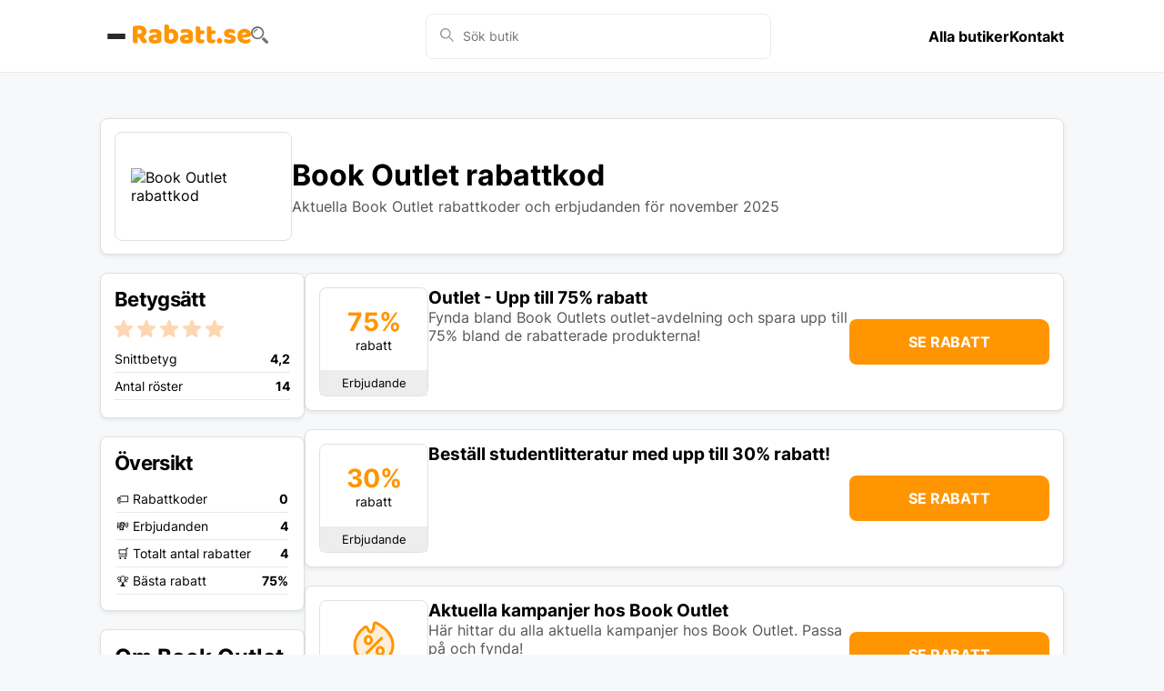

--- FILE ---
content_type: text/html
request_url: https://rabatt.se/butiker/book-outlet
body_size: 28752
content:
<!doctype html>
<html lang="sv-SE">
	<head>
		<meta charset="utf-8" />
		<link rel="icon" href="../favicon.ico" />
		<meta name="viewport" content="width=device-width, initial-scale=1" />
		
		<link href="../_app/immutable/assets/3.DzSmWpHU.css" rel="stylesheet">
		<link href="../_app/immutable/assets/Modal.CgZKYSgW.css" rel="stylesheet">
		<link href="../_app/immutable/assets/Deal.BOTzebJi.css" rel="stylesheet">
		<link href="../_app/immutable/assets/41.BI-1Wf2O.css" rel="stylesheet"><!--[--><script async src="https://www.googletagmanager.com/gtag/js?id=G-VZMGYBPQ05">
	</script> <script>
		window.dataLayer = window.dataLayer || []

		function gtag() {
			dataLayer.push(arguments)
		}

		gtag('js', new Date())
		gtag('config', 'G-VZMGYBPQ05')
	</script><!--]--><!--[--><link rel="canonical" href="https://rabatt.se/butiker/book-outlet"/> <meta name="description" content="Spara 75% hos Book Outlet | Just nu hittar du 4 aktiva rabatter | Hos Rabatt.se hittar du alltid de bästa rabattkoderna!"/> <!----><!----><!--]--><title>Book Outlet rabattkod - 75% rabatt i november 2025 - Rabatt.se</title>
	</head>
	<body data-sveltekit-preload-data="hover">
		<div style="display: contents"><!--[--><!--[--><!----><!--[--><!----><!--[--><!--]--> <!--[!--><!--]--> <!--[!--><!--]--> <header class="center svelte-ukm3pg"><div class="wrapper svelte-ukm3pg"><div class="top-bar center svelte-ukm3pg"><button class="burger-button svelte-ukm3pg" aria-label="Öppna menyn"><div class="burger-line svelte-ukm3pg"></div> <div class="burger-line svelte-ukm3pg"></div> <div class="burger-line svelte-ukm3pg"></div></button> <a class="logo svelte-ukm3pg" href="/" aria-label="Hem"><img src="/img/logo.svg" alt="Rabatt.se logo" width="130" height="21"/></a> <button aria-label="Öppna sökfältet" class="svelte-ukm3pg"><svg width="19" height="19" viewBox="0 0 19 19" fill="none" xmlns="http://www.w3.org/2000/svg"><path d="M18.4757 15.979L14.0815 11.5848C13.3824 12.5834 12.4836 13.3824 11.4849 13.9816L15.979 18.4757C16.6781 19.1748 17.7766 19.1748 18.4757 18.4757C19.1748 17.7766 19.1748 16.6781 18.4757 15.979ZM14.2812 7.09067C14.2812 3.19579 11.0854 0 7.19054 0C3.29566 0 0 3.19579 0 7.09067C0 10.9855 3.19579 14.1813 7.09067 14.1813C10.9855 14.1813 14.2812 11.0854 14.2812 7.09067ZM7.19054 12.4836C4.29435 12.4836 1.8975 10.0867 1.8975 7.19054C1.8975 4.29435 4.29435 1.8975 7.19054 1.8975C10.0867 1.8975 12.4836 4.29435 12.4836 7.19054C12.4836 10.0867 10.0867 12.4836 7.19054 12.4836Z" fill="#757575"></path><path d="M2.99606 7.19057H4.19449C4.19449 5.49281 5.49278 4.19452 7.19054 4.19452V2.99609C4.89357 2.99609 2.99606 4.8936 2.99606 7.19057Z" fill="#757575"></path></svg><!----></button></div> <search class="desktop-search svelte-ukm3pg"><div class="search svelte-1002zyw"><div class="search-bar svelte-1002zyw"><div class="search-icon svelte-1002zyw"><svg width="15" height="15" viewBox="0 0 15 15" xmlns="http://www.w3.org/2000/svg"><path d="M9.383 10.347a5.796 5.796 0 11.965-.964L15 14.036l-.964.964-4.653-4.653zm-3.588-.12a4.432 4.432 0 100-8.863 4.432 4.432 0 000 8.863z" fill="#999" fill-rule="evenodd"></path></svg><!----></div> <input type="text" value="" autocomplete="off" placeholder="Sök butik" class="svelte-1002zyw"/></div> <!--[!--><!--]--></div><!----></search> <nav class="svelte-ukm3pg"><a href="/butiker" class="svelte-ukm3pg">Alla butiker</a> <a href="/kontakta-oss" class="svelte-ukm3pg">Kontakt</a></nav></div></header><!----> <!--[!--><!--]--> <main><!----><!--[!--><!--]--> <section class="top block svelte-18e5yxm"><div class="logo-box svelte-18e5yxm"><!--[!--><img class="logo svelte-18e5yxm" src="https://img.rabatt.se/logos/book-outlet.png" alt="Book Outlet rabattkod"/><!--]--></div> <div><h1 class="svelte-18e5yxm">Book Outlet rabattkod</h1> <p class="svelte-18e5yxm">Aktuella Book Outlet rabattkoder och erbjudanden för november 2025</p></div> <!--[!--><!--]--></section><!----> <div class="store"><div class="divider svelte-10fmvfc"><div class="sidebar svelte-10fmvfc"><section class="rating block svelte-4p9af3"><h2 class="svelte-4p9af3">Betygsätt</h2> <div role="group" class="stars svelte-4p9af3"><!--[--><button name="stars" value="1" class="star svelte-4p9af3"><svg width="20" height="19" viewBox="0 0 20 19" fill="none" xmlns="http://www.w3.org/2000/svg"><path d="M9.9995 15.9174L5.15211 18.8221C4.93797 18.9576 4.71409 19.0157 4.48048 18.9964C4.24687 18.977 4.04246 18.8996 3.86726 18.764C3.69205 18.6285 3.55578 18.4588 3.45844 18.2551C3.3611 18.0514 3.34164 17.8241 3.40004 17.5731L4.68489 12.0833L0.392319 8.39442C0.197644 8.22014 0.0761673 8.02146 0.027888 7.79839C-0.0203912 7.57531 -0.00598538 7.35766 0.0711057 7.14542C0.148975 6.93242 0.26578 6.75814 0.42152 6.62259C0.577259 6.48704 0.791401 6.3999 1.06395 6.36117L6.72897 5.86738L8.91906 0.697115C9.0164 0.464743 9.16746 0.290464 9.37226 0.174279C9.57706 0.058093 9.78614 0 9.9995 0C10.2136 0 10.4227 0.058093 10.6267 0.174279C10.8308 0.290464 10.9818 0.464743 11.0799 0.697115L13.27 5.86738L18.9351 6.36117C19.2076 6.3999 19.4217 6.48704 19.5775 6.62259C19.7332 6.75814 19.85 6.93242 19.9279 7.14542C20.0058 7.35843 20.0206 7.57647 19.9723 7.79955C19.924 8.02263 19.8021 8.22092 19.6067 8.39442L15.3141 12.0833L16.599 17.5731C16.6574 17.8248 16.6379 18.0526 16.5406 18.2563C16.4432 18.46 16.307 18.6292 16.1317 18.764C15.9565 18.8996 15.7521 18.977 15.5185 18.9964C15.2849 19.0157 15.061 18.9576 14.8469 18.8221L9.9995 15.9174Z" fill="currentColor"></path></svg><!----></button><button name="stars" value="2" class="star svelte-4p9af3"><svg width="20" height="19" viewBox="0 0 20 19" fill="none" xmlns="http://www.w3.org/2000/svg"><path d="M9.9995 15.9174L5.15211 18.8221C4.93797 18.9576 4.71409 19.0157 4.48048 18.9964C4.24687 18.977 4.04246 18.8996 3.86726 18.764C3.69205 18.6285 3.55578 18.4588 3.45844 18.2551C3.3611 18.0514 3.34164 17.8241 3.40004 17.5731L4.68489 12.0833L0.392319 8.39442C0.197644 8.22014 0.0761673 8.02146 0.027888 7.79839C-0.0203912 7.57531 -0.00598538 7.35766 0.0711057 7.14542C0.148975 6.93242 0.26578 6.75814 0.42152 6.62259C0.577259 6.48704 0.791401 6.3999 1.06395 6.36117L6.72897 5.86738L8.91906 0.697115C9.0164 0.464743 9.16746 0.290464 9.37226 0.174279C9.57706 0.058093 9.78614 0 9.9995 0C10.2136 0 10.4227 0.058093 10.6267 0.174279C10.8308 0.290464 10.9818 0.464743 11.0799 0.697115L13.27 5.86738L18.9351 6.36117C19.2076 6.3999 19.4217 6.48704 19.5775 6.62259C19.7332 6.75814 19.85 6.93242 19.9279 7.14542C20.0058 7.35843 20.0206 7.57647 19.9723 7.79955C19.924 8.02263 19.8021 8.22092 19.6067 8.39442L15.3141 12.0833L16.599 17.5731C16.6574 17.8248 16.6379 18.0526 16.5406 18.2563C16.4432 18.46 16.307 18.6292 16.1317 18.764C15.9565 18.8996 15.7521 18.977 15.5185 18.9964C15.2849 19.0157 15.061 18.9576 14.8469 18.8221L9.9995 15.9174Z" fill="currentColor"></path></svg><!----></button><button name="stars" value="3" class="star svelte-4p9af3"><svg width="20" height="19" viewBox="0 0 20 19" fill="none" xmlns="http://www.w3.org/2000/svg"><path d="M9.9995 15.9174L5.15211 18.8221C4.93797 18.9576 4.71409 19.0157 4.48048 18.9964C4.24687 18.977 4.04246 18.8996 3.86726 18.764C3.69205 18.6285 3.55578 18.4588 3.45844 18.2551C3.3611 18.0514 3.34164 17.8241 3.40004 17.5731L4.68489 12.0833L0.392319 8.39442C0.197644 8.22014 0.0761673 8.02146 0.027888 7.79839C-0.0203912 7.57531 -0.00598538 7.35766 0.0711057 7.14542C0.148975 6.93242 0.26578 6.75814 0.42152 6.62259C0.577259 6.48704 0.791401 6.3999 1.06395 6.36117L6.72897 5.86738L8.91906 0.697115C9.0164 0.464743 9.16746 0.290464 9.37226 0.174279C9.57706 0.058093 9.78614 0 9.9995 0C10.2136 0 10.4227 0.058093 10.6267 0.174279C10.8308 0.290464 10.9818 0.464743 11.0799 0.697115L13.27 5.86738L18.9351 6.36117C19.2076 6.3999 19.4217 6.48704 19.5775 6.62259C19.7332 6.75814 19.85 6.93242 19.9279 7.14542C20.0058 7.35843 20.0206 7.57647 19.9723 7.79955C19.924 8.02263 19.8021 8.22092 19.6067 8.39442L15.3141 12.0833L16.599 17.5731C16.6574 17.8248 16.6379 18.0526 16.5406 18.2563C16.4432 18.46 16.307 18.6292 16.1317 18.764C15.9565 18.8996 15.7521 18.977 15.5185 18.9964C15.2849 19.0157 15.061 18.9576 14.8469 18.8221L9.9995 15.9174Z" fill="currentColor"></path></svg><!----></button><button name="stars" value="4" class="star svelte-4p9af3"><svg width="20" height="19" viewBox="0 0 20 19" fill="none" xmlns="http://www.w3.org/2000/svg"><path d="M9.9995 15.9174L5.15211 18.8221C4.93797 18.9576 4.71409 19.0157 4.48048 18.9964C4.24687 18.977 4.04246 18.8996 3.86726 18.764C3.69205 18.6285 3.55578 18.4588 3.45844 18.2551C3.3611 18.0514 3.34164 17.8241 3.40004 17.5731L4.68489 12.0833L0.392319 8.39442C0.197644 8.22014 0.0761673 8.02146 0.027888 7.79839C-0.0203912 7.57531 -0.00598538 7.35766 0.0711057 7.14542C0.148975 6.93242 0.26578 6.75814 0.42152 6.62259C0.577259 6.48704 0.791401 6.3999 1.06395 6.36117L6.72897 5.86738L8.91906 0.697115C9.0164 0.464743 9.16746 0.290464 9.37226 0.174279C9.57706 0.058093 9.78614 0 9.9995 0C10.2136 0 10.4227 0.058093 10.6267 0.174279C10.8308 0.290464 10.9818 0.464743 11.0799 0.697115L13.27 5.86738L18.9351 6.36117C19.2076 6.3999 19.4217 6.48704 19.5775 6.62259C19.7332 6.75814 19.85 6.93242 19.9279 7.14542C20.0058 7.35843 20.0206 7.57647 19.9723 7.79955C19.924 8.02263 19.8021 8.22092 19.6067 8.39442L15.3141 12.0833L16.599 17.5731C16.6574 17.8248 16.6379 18.0526 16.5406 18.2563C16.4432 18.46 16.307 18.6292 16.1317 18.764C15.9565 18.8996 15.7521 18.977 15.5185 18.9964C15.2849 19.0157 15.061 18.9576 14.8469 18.8221L9.9995 15.9174Z" fill="currentColor"></path></svg><!----></button><button name="stars" value="5" class="star svelte-4p9af3"><svg width="20" height="19" viewBox="0 0 20 19" fill="none" xmlns="http://www.w3.org/2000/svg"><path d="M9.9995 15.9174L5.15211 18.8221C4.93797 18.9576 4.71409 19.0157 4.48048 18.9964C4.24687 18.977 4.04246 18.8996 3.86726 18.764C3.69205 18.6285 3.55578 18.4588 3.45844 18.2551C3.3611 18.0514 3.34164 17.8241 3.40004 17.5731L4.68489 12.0833L0.392319 8.39442C0.197644 8.22014 0.0761673 8.02146 0.027888 7.79839C-0.0203912 7.57531 -0.00598538 7.35766 0.0711057 7.14542C0.148975 6.93242 0.26578 6.75814 0.42152 6.62259C0.577259 6.48704 0.791401 6.3999 1.06395 6.36117L6.72897 5.86738L8.91906 0.697115C9.0164 0.464743 9.16746 0.290464 9.37226 0.174279C9.57706 0.058093 9.78614 0 9.9995 0C10.2136 0 10.4227 0.058093 10.6267 0.174279C10.8308 0.290464 10.9818 0.464743 11.0799 0.697115L13.27 5.86738L18.9351 6.36117C19.2076 6.3999 19.4217 6.48704 19.5775 6.62259C19.7332 6.75814 19.85 6.93242 19.9279 7.14542C20.0058 7.35843 20.0206 7.57647 19.9723 7.79955C19.924 8.02263 19.8021 8.22092 19.6067 8.39442L15.3141 12.0833L16.599 17.5731C16.6574 17.8248 16.6379 18.0526 16.5406 18.2563C16.4432 18.46 16.307 18.6292 16.1317 18.764C15.9565 18.8996 15.7521 18.977 15.5185 18.9964C15.2849 19.0157 15.061 18.9576 14.8469 18.8221L9.9995 15.9174Z" fill="currentColor"></path></svg><!----></button><!--]--></div> <!--[!--><!--[!--><div class="stats"><div class="average-vote row svelte-4p9af3"><div>Snittbetyg</div> <div class="value svelte-4p9af3">4,2</div></div> <div class="votes row svelte-4p9af3"><div>Antal röster</div> <div class="value svelte-4p9af3">14</div></div></div><!--]--><!--]--></section><!----> <section class="deals-data block svelte-1d5aokj"><h2 class="svelte-1d5aokj">Översikt</h2> <table class="svelte-1d5aokj"><tbody><tr class="svelte-1d5aokj"><td>🏷️ Rabattkoder</td><td class="value svelte-1d5aokj">0</td></tr><tr class="svelte-1d5aokj"><td>💸 Erbjudanden</td><td class="value svelte-1d5aokj">4</td></tr><tr class="svelte-1d5aokj"><td>🛒 Totalt antal rabatter</td><td class="value svelte-1d5aokj">4</td></tr><tr class="svelte-1d5aokj"><td>🏆 Bästa rabatt</td><td class="value svelte-1d5aokj">75%</td></tr></tbody></table></section><!----> <section class="about-store block svelte-10fmvfc"><h2 class="svelte-10fmvfc">Om Book Outlet</h2> <div class="md"><!----><p>På Book Outlet hittar du ett stort utbud av böcker för alla smaker. Oavsett om du söker spännande nyutgivningar eller klassiska verk, erbjuder de något för varje bokentusiast. Deras sortiment inkluderar också ett brett urval av e-böcker och ljudböcker, perfekt för dig som föredrar digital läsning eller att lyssna på dina favoritberättelser.</p>
<!----></div></section> <!--[--><section class="deals-data block svelte-enut8m"><h2 class="svelte-enut8m">Våra spartips</h2> <!--[--><h3 class="svelte-enut8m">🧑‍🎓 Studentrabatt</h3> <p class="svelte-enut8m">Studenter får alltid 5% extra rabatt på hela sortimentet hos Book Outlet. Perfekt för att spara pengar på kurslitteratur och andra böcker!</p><!--]--></section><!--]--> <section class="block svelte-91s4av"><h2 class="svelte-91s4av">Populära butiker</h2> <div class="popular-stores svelte-91s4av"><!--[--><!--[--><a href="/butiker/shein" class="popular-store svelte-91s4av"><img src="https://img.rabatt.se/logos/shein.png" alt="SHEIN" class="svelte-91s4av"/></a><a href="/butiker/asos" class="popular-store svelte-91s4av"><img src="https://img.rabatt.se/logos/asos.png" alt="ASOS" class="svelte-91s4av"/></a><a href="/butiker/ellos" class="popular-store svelte-91s4av"><img src="https://img.rabatt.se/logos/ellos.png" alt="Ellos" class="svelte-91s4av"/></a><a href="/butiker/cdon" class="popular-store svelte-91s4av"><img src="https://img.rabatt.se/logos/cdon.png" alt="CDON" class="svelte-91s4av"/></a><a href="/butiker/aimn" class="popular-store svelte-91s4av"><img src="https://img.rabatt.se/logos/aimn.png" alt="Aim'n" class="svelte-91s4av"/></a><a href="/butiker/nike" class="popular-store svelte-91s4av"><img src="https://img.rabatt.se/logos/nike.png" alt="Nike" class="svelte-91s4av"/></a><a href="/butiker/lg" class="popular-store svelte-91s4av"><img src="https://img.rabatt.se/logos/lg.png" alt="LG" class="svelte-91s4av"/></a><a href="/butiker/matsmart" class="popular-store svelte-91s4av"><img src="https://img.rabatt.se/logos/matsmart.png" alt="Matsmart" class="svelte-91s4av"/></a><!--]--><!--]--></div></section><!----></div> <div class="content svelte-10fmvfc"><section><div class="deals svelte-10fmvfc"><!--[--><div class="deal active block svelte-dpg5w6"><div class="deal-content svelte-dpg5w6"><div class="deal-info svelte-dpg5w6"><div class="info svelte-dpg5w6"><div class="short svelte-dpg5w6"><!--[!--><!--[--><span class="first svelte-dpg5w6">75%</span> <span class="second svelte-dpg5w6">rabatt</span><!--]--><!--]--></div> <div class="type svelte-dpg5w6">Erbjudande</div></div> <div class="text svelte-dpg5w6"><!--[!--><!--]--> <h3 class="svelte-dpg5w6">Outlet - Upp till 75% rabatt</h3> <!--[--><p class="svelte-dpg5w6">Fynda bland Book Outlets outlet-avdelning och spara upp till 75% bland de rabatterade produkterna!</p><!--]--></div></div> <!--[!--><a data-sveltekit-reload="" href="/go?deal=63ba8043850dd6a5182f4e5a" class="go-deal center svelte-dpg5w6" title="Outlet - Upp till 75% rabatt (öppnas i ny flik)" aria-label="Outlet - Upp till 75% rabatt (öppnas i ny flik)" rel="sponsored">Se rabatt <!--[!--><!--]--></a><!--]--> <!--[!--><!--]--></div> <!--[!--><!--]--> <!--[!--><!--]--></div><div class="deal active block svelte-dpg5w6"><div class="deal-content svelte-dpg5w6"><div class="deal-info svelte-dpg5w6"><div class="info svelte-dpg5w6"><div class="short svelte-dpg5w6"><!--[!--><!--[--><span class="first svelte-dpg5w6">30%</span> <span class="second svelte-dpg5w6">rabatt</span><!--]--><!--]--></div> <div class="type svelte-dpg5w6">Erbjudande</div></div> <div class="text svelte-dpg5w6"><!--[!--><!--]--> <h3 class="svelte-dpg5w6">Beställ studentlitteratur med upp till 30% rabatt!</h3> <!--[!--><!--]--></div></div> <!--[!--><a data-sveltekit-reload="" href="/go?deal=66582edbcf46f22dbf65699f" class="go-deal center svelte-dpg5w6" title="Beställ studentlitteratur med upp till 30% rabatt! (öppnas i ny flik)" aria-label="Beställ studentlitteratur med upp till 30% rabatt! (öppnas i ny flik)" rel="sponsored">Se rabatt <!--[!--><!--]--></a><!--]--> <!--[!--><!--]--></div> <!--[!--><!--]--> <!--[!--><!--]--></div><div class="deal active block svelte-dpg5w6"><div class="deal-content svelte-dpg5w6"><div class="deal-info svelte-dpg5w6"><div class="info svelte-dpg5w6"><div class="short svelte-dpg5w6"><!--[!--><!--[!--><!--[!--><!--[!--><img src="/img/deal-campaign.svg" alt="Erbjudande"/><!--]--><!--]--><!--]--><!--]--></div> <div class="type svelte-dpg5w6">Erbjudande</div></div> <div class="text svelte-dpg5w6"><!--[!--><!--]--> <h3 class="svelte-dpg5w6">Aktuella kampanjer hos Book Outlet</h3> <!--[--><p class="svelte-dpg5w6">Här hittar du alla aktuella kampanjer hos Book Outlet. Passa på och fynda!</p><!--]--></div></div> <!--[!--><a data-sveltekit-reload="" href="/go?deal=63ba8043850dd6a5182f4e59" class="go-deal center svelte-dpg5w6" title="Aktuella kampanjer hos Book Outlet (öppnas i ny flik)" aria-label="Aktuella kampanjer hos Book Outlet (öppnas i ny flik)" rel="sponsored">Se rabatt <!--[!--><!--]--></a><!--]--> <!--[!--><!--]--></div> <!--[!--><!--]--> <!--[!--><!--]--></div><div class="deal active block svelte-dpg5w6"><div class="deal-content svelte-dpg5w6"><div class="deal-info svelte-dpg5w6"><div class="info svelte-dpg5w6"><div class="short svelte-dpg5w6"><!--[!--><!--[!--><!--[!--><!--[!--><img src="/img/deal-campaign.svg" alt="Erbjudande"/><!--]--><!--]--><!--]--><!--]--></div> <div class="type svelte-dpg5w6">Erbjudande</div></div> <div class="text svelte-dpg5w6"><!--[!--><!--]--> <h3 class="svelte-dpg5w6">Populäraste böckerna hos Book Outlet</h3> <!--[--><p class="svelte-dpg5w6">Här kan du få boktips och göra bokfynd på billiga och nya böcker från topplistan.</p><!--]--></div></div> <!--[!--><a data-sveltekit-reload="" href="/go?deal=63ba8043850dd6a5182f4e5b" class="go-deal center svelte-dpg5w6" title="Populäraste böckerna hos Book Outlet (öppnas i ny flik)" aria-label="Populäraste böckerna hos Book Outlet (öppnas i ny flik)" rel="sponsored">Se rabatt <!--[!--><!--]--></a><!--]--> <!--[!--><!--]--></div> <!--[!--><!--]--> <!--[!--><!--]--></div><!--]--></div></section> <!--[!--><!--]--> <!--[--><section class="faq block svelte-10fmvfc"><h2 class="svelte-10fmvfc">Vanliga frågor</h2> <!--[--><h3 class="svelte-10fmvfc">Hur handlar man på Book Outlet?</h3> <p>För att handla på Book Outlet söker man efter böcker genom att använda sökfunktionen eller utforska kategorier. Därefter kan man placera önskade böcker i sin varukorg och genomföra beställningen genom att välja en betalningsmetod och ange leveransadress.</p><h3 class="svelte-10fmvfc">Vad gör man om man inte hittar den önskade boken?</h3> <p>Om man inte hittar den önskade boken, kan man försöka med alternativa stavningsvarianter eller titlar. Om sökningen inte ger resultat kan det bero på att boken ännu inte är tillgänglig eller är slutsåld hos förlaget.</p><h3 class="svelte-10fmvfc">Vilka betalningsalternativ erbjuder Book Outlet?</h3> <p>Book Outlet erbjuder flera betalningsalternativ, inklusive faktura, delbetalning, kortbetalning (VISA, MasterCard, American Express), Swish och direktbetalning via bank.</p><h3 class="svelte-10fmvfc">Kan man returnera böcker om man inte är nöjd?</h3> <p>Ja, det är möjligt att returnera böcker inom 14 dagar från mottagningsdatumet om man inte är nöjd med sitt köp. Besök https://www.bookoutlet.se/returer för att inleda en returprocess.</p><h3 class="svelte-10fmvfc">Vad göra om en beställning är skadad vid leverans?</h3> <p>Om en beställning anländer med skadade böcker, är det bäst att kontakta Book Outlet genom att skicka information och bilder av de skadade böckerna till kundtjanst@bookoutlet.se. Book Outlet kommer att hjälpa kunden genom att antingen ersätta de skadade böckerna eller utfärda en återbetalning.</p><!--]--></section><!--]--> <section class="popular-deals block svelte-tbve7q"><h2 class="svelte-tbve7q">Populära Book Outlet rabattkoder</h2> <table class="svelte-tbve7q"><thead><tr class="svelte-tbve7q"><th class="svelte-tbve7q">Typ</th><th class="svelte-tbve7q">Beskrivning</th><th class="svelte-tbve7q">Utgår</th></tr></thead><tbody><!--[--><tr class="svelte-tbve7q"><td class="svelte-tbve7q">Erbjudande</td><td class="svelte-tbve7q">Outlet - Upp till 75% rabatt</td><td class="svelte-tbve7q"><!--[!-->-<!--]--></td></tr><tr class="svelte-tbve7q"><td class="svelte-tbve7q">Erbjudande</td><td class="svelte-tbve7q">Beställ studentlitteratur med upp till 30% rabatt!</td><td class="svelte-tbve7q"><!--[!-->-<!--]--></td></tr><tr class="svelte-tbve7q"><td class="svelte-tbve7q">Erbjudande</td><td class="svelte-tbve7q">Aktuella kampanjer hos Book Outlet</td><td class="svelte-tbve7q"><!--[!-->-<!--]--></td></tr><tr class="svelte-tbve7q"><td class="svelte-tbve7q">Erbjudande</td><td class="svelte-tbve7q">Populäraste böckerna hos Book Outlet</td><td class="svelte-tbve7q"><!--[!-->-<!--]--></td></tr><!--]--></tbody></table></section><!----> <!--[--><section class="store-text block svelte-10fmvfc"><!--[!--><!--]--> <!--[--><h2 class="instructions-title svelte-10fmvfc">Så här använder du din Book Outlet rabattkod</h2> <div class="md"><!----><ol>
<li><strong>Välj dina böcker:</strong> Bläddra genom Book Outlets sortiment och välj de böcker du önskar köpa.</li>
<li><strong>Gå till kassan:</strong> När du är klar, navigera till kassan för att påbörja betalningsprocessen.</li>
<li><strong>Hitta rabattkodsfältet:</strong> Under listan över dina valda produkter finns ett fält märkt &quot;Använd kampanjkod&quot;.</li>
<li><strong>Ange rabattkoden:</strong> Skriv in din Book Outlet rabattkod i detta fält och bekräfta genom att klicka på &quot;Använd kampanjkod&quot;.</li>
<li><strong>Verifiera rabatten:</strong> Kontrollera att rabatten har applicerats på din totalsumma innan du fortsätter till betalningen.</li>
</ol>
<!----></div><!--]--></section><!--]--></div></div> <nav aria-label="breadcrumb" class="svelte-5q1kj8"><ol class="breadcrumb svelte-5q1kj8"><li class="breadcrumb-item"><a href="https://rabatt.se/" class="svelte-5q1kj8">Hem</a><span class="svelte-5q1kj8">/</span></li> <li class="breadcrumb-item"><a href="https://rabatt.se/butiker" class="svelte-5q1kj8">Butiker</a><span class="svelte-5q1kj8">/</span></li> <li class="breadcrumb-item active svelte-5q1kj8" aria-current="page">Book Outlet rabattkoder</li></ol></nav><!----></div><!----><!----></main> <footer class="svelte-fovhsq"><div class="container svelte-fovhsq"><div class="company svelte-fovhsq"><img src="/img/logo.svg" alt="Rabatt.se logo" width="130" height="21"/> <p>Alla rättigheter förbehålls.</p> <p>© 2025 — Admazing AB</p></div> <div class="links svelte-fovhsq"><div><span class="svelte-fovhsq">Snabblänkar</span> <ul><li class="svelte-fovhsq"><a href="/butiker" class="svelte-fovhsq">Alla butiker</a></li> <li class="svelte-fovhsq"><a href="/kontakta-oss" class="svelte-fovhsq">Kontakta oss</a></li> <li class="svelte-fovhsq"><a href="/om-oss" class="svelte-fovhsq">Om oss</a></li> <li class="svelte-fovhsq"><a href="/integritetspolicy" class="svelte-fovhsq">Integritetspolicy</a></li></ul></div> <div><span class="svelte-fovhsq">Populära butiker</span> <ul><li class="svelte-fovhsq"><a href="/butiker/halebop" class="svelte-fovhsq">Halebop</a></li> <li class="svelte-fovhsq"><a href="/butiker/hotels-com" class="svelte-fovhsq">Hotels.com</a></li> <li class="svelte-fovhsq"><a href="/butiker/inkclub" class="svelte-fovhsq">InkClub</a></li> <li class="svelte-fovhsq"><a href="/butiker/lampemesteren" class="svelte-fovhsq">Lampemesteren</a></li> <li class="svelte-fovhsq"><a href="/butiker/one-com" class="svelte-fovhsq">One.com</a></li></ul></div></div></div></footer><!----><!----><!--]--><!----><!----><!--]--> <!--[!--><!--]--><!--]-->
			
			<script>
				{
					__sveltekit_lp6wph = {
						base: new URL("..", location).pathname.slice(0, -1)
					};

					const element = document.currentScript.parentElement;

					Promise.all([
						import("../_app/immutable/entry/start.B7uUheQS.js"),
						import("../_app/immutable/entry/app.C_-2cXs9.js")
					]).then(([kit, app]) => {
						kit.start(app, element, {
							node_ids: [0, 3, 41],
							data: [null,{type:"data",data:{admin:false},uses:{}},{type:"data",data:{store:{_id:"63b99eb127647f05bffaad86",name:"Book Outlet",slug:"book-outlet",shortText:"På Book Outlet hittar du ett stort utbud av böcker för alla smaker. Oavsett om du söker spännande nyutgivningar eller klassiska verk, erbjuder de något för varje bokentusiast. Deras sortiment inkluderar också ett brett urval av e-böcker och ljudböcker, perfekt för dig som föredrar digital läsning eller att lyssna på dina favoritberättelser.",instructions:"1. **Välj dina böcker:** Bläddra genom Book Outlets sortiment och välj de böcker du önskar köpa.\r\n2. **Gå till kassan:** När du är klar, navigera till kassan för att påbörja betalningsprocessen.\r\n3. **Hitta rabattkodsfältet:** Under listan över dina valda produkter finns ett fält märkt \"Använd kampanjkod\".\r\n4. **Ange rabattkoden:** Skriv in din Book Outlet rabattkod i detta fält och bekräfta genom att klicka på \"Använd kampanjkod\".\r\n5. **Verifiera rabatten:** Kontrollera att rabatten har applicerats på din totalsumma innan du fortsätter till betalningen.",logo:"book-outlet.png",rating:{points:4.2,votes:14},faq:[{question:"Hur handlar man på Book Outlet?",answer:"För att handla på Book Outlet söker man efter böcker genom att använda sökfunktionen eller utforska kategorier. Därefter kan man placera önskade böcker i sin varukorg och genomföra beställningen genom att välja en betalningsmetod och ange leveransadress."},{question:"Vad gör man om man inte hittar den önskade boken?",answer:"Om man inte hittar den önskade boken, kan man försöka med alternativa stavningsvarianter eller titlar. Om sökningen inte ger resultat kan det bero på att boken ännu inte är tillgänglig eller är slutsåld hos förlaget."},{question:"Vilka betalningsalternativ erbjuder Book Outlet?",answer:"Book Outlet erbjuder flera betalningsalternativ, inklusive faktura, delbetalning, kortbetalning (VISA, MasterCard, American Express), Swish och direktbetalning via bank."},{question:"Kan man returnera böcker om man inte är nöjd?",answer:"Ja, det är möjligt att returnera böcker inom 14 dagar från mottagningsdatumet om man inte är nöjd med sitt köp. Besök https://www.bookoutlet.se/returer för att inleda en returprocess."},{question:"Vad göra om en beställning är skadad vid leverans?",answer:"Om en beställning anländer med skadade böcker, är det bäst att kontakta Book Outlet genom att skicka information och bilder av de skadade böckerna till kundtjanst@bookoutlet.se. Book Outlet kommer att hjälpa kunden genom att antingen ersätta de skadade böckerna eller utfärda en återbetalning."}],tips:[{heading:"🧑‍🎓 Studentrabatt",text:"Studenter får alltid 5% extra rabatt på hela sortimentet hos Book Outlet. Perfekt för att spara pengar på kurslitteratur och andra böcker!"}],couponName:"rabattkod",month:"november",year:"2025",s:true,metaTitle:"Book Outlet rabattkod - 75% rabatt i november 2025 - Rabatt.se",metaDescription:"Spara 75% hos Book Outlet | Just nu hittar du 4 aktiva rabatter | Hos Rabatt.se hittar du alltid de bästa rabattkoderna!"},activeDeals:[{_id:"63ba8043850dd6a5182f4e5a",title:"Outlet - Upp till 75% rabatt",terms:"",description:"Fynda bland Book Outlets outlet-avdelning och spara upp till 75% bland de rabatterade produkterna!",type:"campaign",marking:"",ends:"",code:false,short:"75%",quickOpen:false},{_id:"66582edbcf46f22dbf65699f",title:"Beställ studentlitteratur med upp till 30% rabatt!",short:"30%",code:false,type:"campaign",quickOpen:false,marking:"",ends:"",description:"",terms:""},{_id:"63ba8043850dd6a5182f4e59",title:"Aktuella kampanjer hos Book Outlet",terms:"",description:"Här hittar du alla aktuella kampanjer hos Book Outlet. Passa på och fynda!",type:"campaign",marking:"",ends:"",code:false,short:"",quickOpen:false},{_id:"63ba8043850dd6a5182f4e5b",title:"Populäraste böckerna hos Book Outlet",terms:"",description:"Här kan du få boktips och göra bokfynd på billiga och nya böcker från topplistan.",type:"campaign",marking:"",ends:"",code:false,short:"",quickOpen:false}],expiredDeals:[],dealsInfo:{deals:4,coupons:0,total:4,best:"75%"},popularStores:[{_id:"68adb0e7912e342e2e625e17",position:1,storeId:"63b99eb127647f05bffaad9c",name:"SHEIN",slug:"shein",logo:"shein.png"},{_id:"68adb0e7912e342e2e625e18",position:2,storeId:"63b99eb127647f05bffaaa39",name:"ASOS",slug:"asos",logo:"asos.png"},{_id:"68adb0e7912e342e2e625e19",position:3,storeId:"63b99eb127647f05bffaaacf",name:"Ellos",slug:"ellos",logo:"ellos.png"},{_id:"68adb0e7912e342e2e625e1a",position:4,storeId:"63b99eb127647f05bffaaa8f",name:"CDON",slug:"cdon",logo:"cdon.png"},{_id:"68adb0e7912e342e2e625e1b",position:5,storeId:"63b99eb127647f05bffaadec",name:"Aim'n",slug:"aimn",logo:"aimn.png"},{_id:"68adb0e7912e342e2e625e1c",position:6,storeId:"63b99eb127647f05bffaabf9",name:"Nike",slug:"nike",logo:"nike.png"},{_id:"68adb0e7912e342e2e625e1d",position:7,storeId:"673daddfa8e527b1774c68c7",name:"LG",slug:"lg",logo:"lg.png"},{_id:"68adb0e7912e342e2e625e1e",position:8,storeId:"665086f39b7c54aef55fa1cc",name:"Matsmart",slug:"matsmart",logo:"matsmart.png"}]},uses:{search_params:["deal"],params:["slug"]}}],
							form: null,
							error: null
						});
					});
				}
			</script>
		</div>
	</body>
</html>


--- FILE ---
content_type: text/css
request_url: https://rabatt.se/_app/immutable/assets/3.DzSmWpHU.css
body_size: 1283
content:
:root{--primary-color: #ff9500;--primary-color-hover: #e68400}*{box-sizing:border-box;padding:0;margin:0}body{font-family:Inter,sans-serif;background:#f7f8fa}@font-face{font-family:Inter;font-weight:400;font-style:normal;font-display:swap;src:url(../../../fonts/Inter-Regular.woff2) format("woff2")}@font-face{font-family:Inter;font-weight:700;font-style:normal;font-display:swap;src:url(../../../fonts/Inter-Bold.woff2) format("woff2")}main{display:flex;flex-direction:column;min-height:calc(100vh - 400px);width:1100px;max-width:100%;padding:50px 20px;margin:0 auto}.block{background:#fff;border:1px solid #e0e0e0;box-shadow:0 2px 4px #00000014;border-radius:8px}a,a:visited,a:hover,a:active{color:inherit;text-decoration:none}button{outline-color:transparent;cursor:pointer;font-family:inherit}.primary-btn{background:var(--primary-color);color:#fff;padding:10px 20px;border-radius:8px;border:none;transition:background .2s ease}.primary-btn:hover{background:var(--primary-color-hover)}main p{color:#555}.md h2{font-size:28px;margin-bottom:10px}.md h3{font-size:24px;margin-bottom:10px}h3:not(:first-of-type){margin-top:15px}.md h4{font-size:20px;margin-bottom:10px}.md p{margin-bottom:25px}.md li{margin-left:20px;margin-bottom:15px;color:#555}.md img{display:block;margin:30px auto;border-radius:2px;max-width:100%}.md a{color:var(--primary-color);font-weight:700}.md a:hover{text-decoration:underline;color:var(--primary-color)}.center{display:flex;align-items:center;justify-content:center}.admin-btn{position:absolute;top:90px;right:10px;background:#eee;padding:2px 8px;font-size:14px;border:1px solid #c2c2c2;border-radius:3px}.edit{position:absolute;top:10px;right:10px;opacity:.3;transition:opacity .2s;height:0}.edit:hover{opacity:.7}.answer li{margin:15px 0 0 15px;color:#555}.answer p:not(:first-of-type){margin-top:15px}.up svg{transform:translateY(-1px)}.down svg{transform:translateY(-2px)}@media (max-width: 1099px){main{padding:15px}.admin-btn{display:none}}.search.svelte-1002zyw{width:380px;position:relative}.search-bar.svelte-1002zyw{display:flex;align-items:center;height:50px;position:relative;transition:all .3s ease}.search-icon.svelte-1002zyw{position:absolute;left:16px;pointer-events:none;z-index:2;transition:color .3s ease}.search-results.svelte-1002zyw{position:absolute;width:100%;background:#fff;border-radius:0 0 8px 8px;border:1px solid #ebebeb;box-shadow:0 4px 12px #00000014;z-index:1;overflow:hidden}.no-results.svelte-1002zyw{display:flex;align-items:center;padding-left:10px;height:50px;font-size:13px;color:#737373}.result-item.svelte-1002zyw{height:50px;padding:0 10px;display:flex;align-items:center;text-decoration:none;transition:background-color .2s ease}.result-item.selected.svelte-1002zyw{background:#ecf3fe}.store-logo.svelte-1002zyw{width:40px;height:40px;margin-right:15px}.store-logo.svelte-1002zyw img:where(.svelte-1002zyw){max-width:100%;max-height:20px}input.svelte-1002zyw{outline:none;width:100%;border:none;border-bottom:1px solid #ebebeb;padding-left:40px;font-size:14px;height:100%;font-family:inherit;transition:all .3s ease;background-color:#fff;border-radius:0}input.svelte-1002zyw:focus{background-color:#fafafa}input.svelte-1002zyw:focus::placeholder{opacity:.7;transform:translate(3px);transition:all .3s ease}@media (max-width: 767px){.search.svelte-1002zyw{margin:0;width:100%;font-size:16px}.search-bar.svelte-1002zyw{height:60px;border:none}input.svelte-1002zyw{font-size:16px;padding-left:60px}.search-results.svelte-1002zyw{width:100vh;border-radius:0}.search-icon.svelte-1002zyw{left:initial;right:24px}}@media (min-width: 768px){input.svelte-1002zyw{border:1px solid #ebebeb;border-radius:8px}input.svelte-1002zyw:focus{border-color:#4a90e2;box-shadow:0 0 0 3px #4a90e226;background-color:#fcfcff}}header.svelte-ukm3pg{min-height:80px;border-bottom:1px solid #ebebeb;background:#fff}a.svelte-ukm3pg{color:#000}.wrapper.svelte-ukm3pg{width:1100px;padding:0 20px;max-width:100%;display:flex;align-items:center;justify-content:space-between}button.svelte-ukm3pg{background:none;border:none;-webkit-tap-highlight-color:transparent}.burger-button.svelte-ukm3pg{display:flex;flex-direction:column;gap:4px;padding:8px;cursor:pointer}.burger-line.svelte-ukm3pg{width:20px;height:2px;background-color:#292929;border-radius:1px;transition:all .15s ease}nav.svelte-ukm3pg{display:flex;gap:40px;font-weight:700}nav.svelte-ukm3pg a:where(.svelte-ukm3pg):hover{text-decoration:underline}@media (min-width: 768px){.top-bar.svelte-ukm3pg button:where(.svelte-ukm3pg){display:none}}@media (max-width: 767px){header.svelte-ukm3pg{min-height:50px}search.svelte-ukm3pg{width:100%}.desktop-search.svelte-ukm3pg{display:none}.overlay.svelte-ukm3pg{position:fixed;width:100%;height:100%;background:#0000004d;z-index:90}.mobile-menu.svelte-ukm3pg{width:calc(100vw - 3.125rem);height:100%;position:fixed;background:#fff;z-index:100}.close-mobile-menu.svelte-ukm3pg{position:absolute;top:10px;right:-40px;color:#030303;background:#fff;width:30px;height:30px;border-radius:3px;pointer-events:none}.mobile-search.svelte-ukm3pg{position:fixed;top:0;background:#fff;width:100%;z-index:100;display:flex}.close-search.svelte-ukm3pg{width:50px;height:60px;position:absolute;z-index:100;color:var(--primary-color)}.wrapper.svelte-ukm3pg{width:100%;padding:5px 20px;flex-direction:column}.top-bar.svelte-ukm3pg{height:50px;justify-content:space-between;width:100%}.mobile-nav.svelte-ukm3pg a:where(.svelte-ukm3pg){display:flex;height:60px;align-items:center;padding-left:20px;border-bottom:1px solid #eeeef2;font-weight:700}nav.svelte-ukm3pg{display:none}.admin-link.svelte-ukm3pg{color:#ef1fce;background:linear-gradient(270deg,#ef1fce,#ff3456);-webkit-background-clip:text;background-clip:text;-webkit-text-fill-color:transparent}}footer.svelte-fovhsq{min-height:320px;border-top:1px solid #ebebeb;display:flex;align-items:center;padding:0 20px;background:#fff}.container.svelte-fovhsq{display:flex;gap:100px;width:1100px;max-width:100%;margin:0 auto}.company.svelte-fovhsq{color:#4d4d4d;display:flex;flex-direction:column;gap:8px;font-size:14px}.links.svelte-fovhsq{display:flex;gap:100px}span.svelte-fovhsq{display:block;font-weight:700;margin-bottom:10px;font-size:18px}li.svelte-fovhsq{list-style:none;color:#4d4d4d;margin-bottom:8px}li.svelte-fovhsq a:where(.svelte-fovhsq):hover{text-decoration:underline}@media (max-width: 600px){.container.svelte-fovhsq{flex-direction:column;gap:20px;width:100%;margin-top:20px}span.svelte-fovhsq{margin-bottom:20px}.links.svelte-fovhsq{gap:0;justify-content:space-between}li.svelte-fovhsq{margin-bottom:20px}}


--- FILE ---
content_type: text/css
request_url: https://rabatt.se/_app/immutable/assets/Modal.CgZKYSgW.css
body_size: 63
content:
aside.svelte-ta60gp{width:100%;height:100%;background:#000000b3;position:fixed;top:0;left:0;display:flex;justify-content:center;align-items:center;z-index:100}.modal.svelte-ta60gp{width:580px;min-height:400px;display:flex;flex-direction:column;align-items:center;padding:50px 35px;background:#fff;position:relative;justify-content:space-between;gap:30px}.close.svelte-ta60gp{display:flex;background:#fff;border:none;position:absolute;top:10px;right:10px;padding:10px;border-radius:4px;transition:background .2s;color:#000}.close.svelte-ta60gp:hover{background:#0000000f}@media screen and (max-width: 768px){aside.svelte-ta60gp{padding:0 10px}.modal.svelte-ta60gp{padding:40px 20px}}


--- FILE ---
content_type: text/css
request_url: https://rabatt.se/_app/immutable/assets/Deal.BOTzebJi.css
body_size: 629
content:
.deal-info.svelte-dpg5w6{display:flex;gap:15px}.info.svelte-dpg5w6{height:120px;width:120px;border:1px solid #e0e0e0;border-radius:8px;display:flex;flex-direction:column;justify-content:space-between}.short.svelte-dpg5w6{display:flex;flex-direction:column;justify-content:center;align-items:center;height:100%}.external-deal-logo.svelte-dpg5w6{width:100%;height:100%;object-fit:contain;padding:10px}.first.svelte-dpg5w6{font-size:28px;font-weight:700;color:var(--primary-color)}.second.svelte-dpg5w6{font-size:14px}.type.svelte-dpg5w6{padding:6px 0;text-align:center;background:#ededed;font-size:13px}.text.svelte-dpg5w6{flex:1;height:100%;overflow-wrap:anywhere}.text.svelte-dpg5w6 h3:where(.svelte-dpg5w6){font-size:22px;margin-bottom:5px}.deal.svelte-dpg5w6{display:flex;flex-direction:column;position:relative;overflow:hidden}.deal-content.svelte-dpg5w6{align-items:center;display:flex;gap:15px;justify-content:space-between;min-height:140px;padding:15px}.expired.svelte-dpg5w6 .go-deal:where(.svelte-dpg5w6){background:#878787}.go-deal.svelte-dpg5w6{width:220px;min-width:220px;height:50px;background:var(--primary-color);color:#fff;border:none;border-radius:8px 10px 8px 8px;letter-spacing:-.2px;font-size:16px;font-weight:700;transition:background .2s ease;position:relative;text-transform:uppercase}.active.svelte-dpg5w6 .go-deal:where(.svelte-dpg5w6):hover{background:var(--primary-color-hover)}.expired.svelte-dpg5w6 .go-deal:where(.svelte-dpg5w6):hover{background:#717171}.corner-open.svelte-dpg5w6{position:absolute;width:28px;height:28px;top:0;right:0;transition:all .2s ease-in-out;border-radius:0 8px}.active.svelte-dpg5w6 .corner-open:where(.svelte-dpg5w6){background:linear-gradient(to left bottom,#f2f2f2 48%,#ac5f02 50%)}.expired.svelte-dpg5w6 .corner-open:where(.svelte-dpg5w6){background:linear-gradient(to left bottom,#f2f2f2 48%,#4b4a4a 50%)}a.svelte-dpg5w6:hover .corner-open:where(.svelte-dpg5w6){width:40px;height:35px}.marking.svelte-dpg5w6{background:red;color:#fff;width:fit-content;padding:4px 8px;border-radius:4px;font-size:12px;font-weight:700;margin-bottom:5px}.exclusive.svelte-dpg5w6{background:#ff5722}.hot.svelte-dpg5w6{background:#4caf50}.cashback.svelte-dpg5w6{background:#2196f3}.new.svelte-dpg5w6{background:#e91e63}.shoppy.svelte-dpg5w6{background:gold;color:#333}.deal-separator.svelte-dpg5w6{border-top:1px dashed #d0d0d0;margin:0 15px}.deal-footer.svelte-dpg5w6{padding:6px 15px 7px;display:flex;align-items:center}.terms-toggle.svelte-dpg5w6{display:flex;align-items:center;gap:3px;background:none;border:none;font-size:11px;padding:0;transition:color .2s ease;color:#535359}.terms-toggle.svelte-dpg5w6:hover{color:var(--primary-color)}.chevron.svelte-dpg5w6{transition:transform .3s ease;color:currentColor}.chevron.rotated.svelte-dpg5w6{transform:rotate(180deg)}.expiration-date.svelte-dpg5w6{font-size:11px;color:#535359;text-align:right;margin-left:auto}.terms-content.svelte-dpg5w6{padding:15px;background:#f9f9f9;border-top:1px solid #e0e0e0;display:flex;gap:12px;align-items:flex-start;color:#3f3f3f}.terms-content.svelte-dpg5w6 p:where(.svelte-dpg5w6){font-size:13px;color:#555;line-height:1.7;margin:0;flex:1}@media (max-width: 768px){.text.svelte-dpg5w6 h3:where(.svelte-dpg5w6){font-size:18px}.text.svelte-dpg5w6 p:where(.svelte-dpg5w6){font-size:14px}}@media (max-width: 1099px){.first.svelte-dpg5w6{font-size:22px}.info.svelte-dpg5w6{width:100px;height:auto;min-height:100px}.deal-content.svelte-dpg5w6{flex-direction:column;align-items:start}.go-deal.svelte-dpg5w6{width:100%;height:46px}}


--- FILE ---
content_type: text/css
request_url: https://rabatt.se/_app/immutable/assets/41.BI-1Wf2O.css
body_size: 1393
content:
.voting.svelte-1rwvss5{display:flex;align-items:center;gap:10px}.feedback-question.svelte-1rwvss5{font-weight:600;color:#4a4a4a;font-size:14px;background:linear-gradient(to right,#4a4a4a,#767676);-webkit-background-clip:text;background-clip:text;-webkit-text-fill-color:transparent;position:relative;padding:2px 0}.feedback-question.svelte-1rwvss5:after{content:"";position:absolute;left:0;bottom:0;height:1px;width:100%;background:linear-gradient(to right,#e6e6e6,transparent)}.voting.svelte-1rwvss5 button:where(.svelte-1rwvss5){background:transparent;border:1px solid #e4e4e4;cursor:pointer;font-size:20px;border-radius:50%;padding:5px;width:35px;height:35px;color:#7e889d;position:relative;transition:all .2s ease}.voted-up.svelte-1rwvss5,.up.svelte-1rwvss5:hover:not(.disabled){background-color:#e4fffa!important;color:#5fbcac!important;border-color:#5fbcac!important}.voted-down.svelte-1rwvss5,.down.svelte-1rwvss5:hover:not(.disabled){background-color:#fff0f0!important;color:#e54d4d!important;border-color:#e54d4d!important}.disabled.svelte-1rwvss5{opacity:.5;cursor:initial!important}.down.svelte-1rwvss5{transform:rotate(180deg)}.logo.svelte-1rwvss5 img:where(.svelte-1rwvss5){max-width:160px;max-height:100px}h3.svelte-1rwvss5{font-size:22px;text-align:center}.coupon.svelte-1rwvss5{border:2px dashed;border-radius:3px;height:52px;min-width:70%;padding:5px}.description.svelte-1rwvss5{text-align:center;font-size:14px}.terms.svelte-1rwvss5{display:flex;justify-content:center;position:relative;text-align:center}.terms.svelte-1rwvss5 p:where(.svelte-1rwvss5){border-radius:3px;border:1px solid #d5d5d5;font-size:13px;padding:20px;text-align:center}.terms.svelte-1rwvss5 span:where(.svelte-1rwvss5){background:#fff;border-radius:3px;border:1px solid #d5d5d5;color:#555;font-size:11px;padding:2px 5px;position:absolute;top:-9px}input.svelte-1rwvss5{border:none;outline:none;width:100%;text-align:center;font-size:20px;font-weight:700;background-color:transparent}.go.svelte-1rwvss5{width:200px;height:55px;font-weight:700;color:#fff;background:var(--primary-color);border:none;border-radius:3px;font-size:18px;transition:all .2s ease-in-out;letter-spacing:-.3px}.go.svelte-1rwvss5:hover{background:var(--primary-color-hover)}.copy.svelte-1rwvss5{border:0;width:100px;height:40px;border-radius:3px;font-weight:700;color:#fff;background:var(--primary-color)}.copied.svelte-1rwvss5{background:#5fbcac;font-size:18px}.exclusive.svelte-1rwvss5{display:flex;align-items:center;gap:10px;color:#f6961d;padding:10px 20px;border-radius:4px;font-weight:700;font-size:14px;position:absolute;top:8px;left:0}@media screen and (max-width: 768px){.coupon.svelte-1rwvss5{width:100%}h3.svelte-1rwvss5{font-size:20px}}.row.svelte-4p9af3{display:flex;justify-content:space-between;font-size:14px;height:30px;align-items:center;border-bottom:1px solid #e7e7e7}.value.svelte-4p9af3{font-weight:700}.rating.svelte-4p9af3{min-height:160px;padding:15px}.stars.svelte-4p9af3{margin-bottom:5px}.star.svelte-4p9af3{color:#fed6b2;background:transparent;border:none;cursor:pointer;padding:0 5px 0 0}.star.svelte-4p9af3:last-child{padding-right:0}.active-star.svelte-4p9af3{color:#fc993e}.status.svelte-4p9af3{font-size:13px;padding:3px 10px;width:fit-content;border-radius:4px;font-weight:700}.voted.svelte-4p9af3{color:#02875a;background:#e3fcef}.already-voted.svelte-4p9af3{color:#ff1e1e;background:#ffe6e6}h2.svelte-4p9af3{font-size:22px;margin-bottom:10px;letter-spacing:-.7px}.deals-data.svelte-1d5aokj{padding:15px}h2.svelte-1d5aokj{font-size:22px;margin-bottom:10px;letter-spacing:-.7px}table.svelte-1d5aokj{width:100%;font-size:14px}tr.svelte-1d5aokj{height:30px;display:flex;justify-content:space-between;align-items:center;border-bottom:1px solid #e7e7e7}.value.svelte-1d5aokj{font-weight:700}.deals-data.svelte-enut8m{padding:15px}h2.svelte-enut8m{font-size:22px;margin-bottom:10px;letter-spacing:-.7px}h3.svelte-enut8m{font-size:18px;margin:10px 0 5px}p.svelte-enut8m{padding-bottom:10px;font-size:14px}p.svelte-enut8m:not(:last-child){border-bottom:1px solid #e0e0e0}section.svelte-91s4av{padding:15px}h2.svelte-91s4av{font-size:22px;margin-bottom:10px;letter-spacing:-.7px}.popular-stores.svelte-91s4av{display:grid;grid-gap:5px;grid-template-columns:repeat(3,minmax(0,1fr))}.popular-store.svelte-91s4av{display:flex;align-items:center;justify-content:center;padding:5px;border:1px solid #e0e0e0;height:60px;border-radius:8px;transition:all .15s ease-in-out;box-shadow:0 2px 4px #00000014}.popular-store.svelte-91s4av:hover{transform:scale(1.03);box-shadow:0 4px 12px #0000001a}img.svelte-91s4av{max-width:100%;max-height:30px}@media screen and (max-width: 767px){.popular-store.svelte-91s4av{padding:10px}}.top.svelte-18e5yxm{position:relative;height:150px;margin-bottom:20px;display:flex;align-items:center;padding:15px;gap:50px}h1.svelte-18e5yxm{margin-bottom:5px;font-size:32px}.logo-box.svelte-18e5yxm{display:flex;align-items:center;justify-content:center;width:195px;height:120px;border-radius:8px;border:1px solid #e0e0e0}.logo.svelte-18e5yxm{max-width:160px;max-height:80px}@media screen and (max-width: 1099px){.top.svelte-18e5yxm{margin-bottom:15px;gap:10px;height:auto}}@media screen and (max-width: 767px){.top.svelte-18e5yxm p:where(.svelte-18e5yxm){font-size:14px}h1.svelte-18e5yxm{font-size:16px}.logo-box.svelte-18e5yxm{padding:10px;width:165px;height:90px}.logo.svelte-18e5yxm{max-width:80px;max-height:40px}}nav.svelte-5q1kj8{margin-top:20px}nav.svelte-5q1kj8 ol:where(.svelte-5q1kj8){list-style-type:none;display:flex;font-size:13px}nav.svelte-5q1kj8 span:where(.svelte-5q1kj8){color:#adadad;margin:0 10px}nav.svelte-5q1kj8 .active:where(.svelte-5q1kj8){font-weight:700}nav.svelte-5q1kj8 a:where(.svelte-5q1kj8):hover{text-decoration:underline}@media screen and (max-width: 1099px){nav.svelte-5q1kj8{margin-top:15px}}.popular-deals.svelte-tbve7q{padding:25px;text-align:left}.popular-deals.svelte-tbve7q h2:where(.svelte-tbve7q){margin-bottom:25px}.popular-deals.svelte-tbve7q table:where(.svelte-tbve7q){width:100%;border-collapse:collapse;border-spacing:0px}.popular-deals.svelte-tbve7q tr:where(.svelte-tbve7q){border-bottom:1px solid #e9e9e9}.popular-deals.svelte-tbve7q td:where(.svelte-tbve7q),.popular-deals.svelte-tbve7q th:where(.svelte-tbve7q){padding:15px 5px}@media screen and (max-width: 767px){.popular-deals.svelte-tbve7q{padding:15px}}.sidebar.svelte-10fmvfc{overflow-wrap:break-word}.sidebar.svelte-10fmvfc section:where(.svelte-10fmvfc){max-width:225px}.divider.svelte-10fmvfc{display:flex;gap:20px}.sidebar.svelte-10fmvfc{width:225px;min-width:225px;display:grid;gap:20px;height:fit-content}.content.svelte-10fmvfc{flex:1;display:flex;flex-direction:column;gap:20px}.faq.svelte-10fmvfc{padding:10px 25px 25px}.faq.svelte-10fmvfc h2:where(.svelte-10fmvfc){margin-top:15px}.faq.svelte-10fmvfc h3:where(.svelte-10fmvfc){margin-top:25px;margin-bottom:10px}.store-text.svelte-10fmvfc{padding:25px}.store-text.svelte-10fmvfc>h2:where(.svelte-10fmvfc):first-child{margin-top:0}.deals.svelte-10fmvfc{display:grid;gap:20px}.about-store.svelte-10fmvfc{padding:15px}.about-store.svelte-10fmvfc h2:where(.svelte-10fmvfc){font-size:22px;margin-bottom:10px;letter-spacing:-.7px}h2.expired-title.svelte-10fmvfc{margin-bottom:20px}h2.instructions-title.svelte-10fmvfc{margin-top:30px;margin-bottom:20px}@media screen and (max-width: 1099px){.deals.svelte-10fmvfc,.sidebar.svelte-10fmvfc,.divider.svelte-10fmvfc,.content.svelte-10fmvfc{gap:15px}h2.expired-title.svelte-10fmvfc{margin-bottom:15px}}@media screen and (max-width: 767px){.sidebar.svelte-10fmvfc section:where(.svelte-10fmvfc){max-width:100%}.divider.svelte-10fmvfc{flex-direction:column;flex-direction:column-reverse}.faq.svelte-10fmvfc{padding:15px}.faq.svelte-10fmvfc h2:where(.svelte-10fmvfc){margin-top:5px}.sidebar.svelte-10fmvfc{width:100%;min-width:100%}}


--- FILE ---
content_type: text/javascript
request_url: https://rabatt.se/_app/immutable/nodes/41.EGKZVr0V.js
body_size: 6672
content:
import"../chunks/DsnmJJEf.js";import{o as qt}from"../chunks/ClVXhxJu.js";import{h as ht,a as d,p as st,b as c,f as X,e as r,r as a,s as o,t as S,d as ot,n as It,g as e,j as W,l as T,i as _t,u as G,c as Lt,aB as pt,$ as Tt}from"../chunks/DBN6qh_0.js";import{d as St,s as k,e as Ct}from"../chunks/Ct5Heib9.js";import{i as V}from"../chunks/70SVwQIK.js";import{e as Y,i as $}from"../chunks/BFP3_deb.js";import{h as mt}from"../chunks/CMQuqnY1.js";import{h as Dt}from"../chunks/CshyM1PR.js";import{s as R,r as nt,e as Pt,a as rt}from"../chunks/BuqsU28g.js";import{b as Vt}from"../chunks/Bt-Xh7oU.js";import{a as kt}from"../chunks/lXf758fu.js";import{s as ft}from"../chunks/CMbdU2qz.js";import{b as Nt}from"../chunks/DFehpxUC.js";import"../chunks/69_IOA4Y.js";import{e as wt}from"../chunks/B2caLO6b.js";import{M as Bt}from"../chunks/CI0pNg1a.js";import{D as xt}from"../chunks/Dlda90GP.js";import{k as gt}from"../chunks/4Gk_dWmY.js";import{p as Mt}from"../chunks/C666jQwH.js";import{E as Ot}from"../chunks/CqIAtAbN.js";var Rt=ht('<svg width="21" height="20" viewBox="0 0 21 20" fill="none" xmlns="http://www.w3.org/2000/svg"><path d="M5.38418 17.0366L2.36334 16.43C2.18346 16.3968 2.02273 16.2973 1.91313 16.1514C1.85379 16.0794 1.811 15.9954 1.78777 15.9052C1.76454 15.815 1.76143 15.7208 1.77866 15.6292L2.11972 12.7175L0.19515 10.4852C0.131108 10.4218 0.0807742 10.3461 0.0472546 10.2626C0.013735 10.1792 -0.00225974 10.0898 0.000256919 9.99989C0.000256919 9.80578 0.0655461 9.64369 0.19515 9.51461L2.11972 7.30654L1.77866 4.39481C1.76144 4.30349 1.76447 4.20953 1.78753 4.1195C1.81059 4.02947 1.85313 3.94555 1.91216 3.87361C2.02182 3.72714 2.18295 3.62731 2.36334 3.59408L5.38418 2.98747L6.8946 0.391179C6.98795 0.232707 7.1347 0.11234 7.30875 0.0514767C7.39512 0.0193396 7.48712 0.00492285 7.57922 0.00909259C7.67132 0.0132623 7.76163 0.0359325 7.84471 0.0757412L10.5001 1.31323L13.1555 0.0757412C13.3339 -0.00481673 13.5161 -0.0213166 13.7042 0.0272123C13.7931 0.0485987 13.8758 0.090476 13.9455 0.149476C14.0152 0.208476 14.0701 0.282953 14.1057 0.366914L15.6404 2.98747L18.6369 3.59408C18.8152 3.62611 18.9653 3.72026 19.0871 3.87361C19.2089 4.02696 19.2538 4.20069 19.2216 4.39481L18.8805 7.30654L20.8051 9.51461C20.9347 9.64369 21 9.80578 21 9.99989C21 10.194 20.9347 10.3561 20.8051 10.4852L18.8805 12.7175L19.2216 15.6292C19.2538 15.8234 19.2089 15.9981 19.0871 16.1514C18.9775 16.2973 18.8168 16.3968 18.6369 16.43L15.6404 17.0366L14.1057 19.6329C14.0701 19.7168 14.0152 19.7913 13.9455 19.8503C13.8758 19.9093 13.7931 19.9512 13.7042 19.9726C13.5213 20.0217 13.3269 20.0045 13.1555 19.924L10.5001 18.6866L7.84471 19.924C7.76163 19.9639 7.67132 19.9865 7.57922 19.9907C7.48712 19.9949 7.39512 19.9804 7.30875 19.9483C7.1347 19.8874 6.98795 19.7671 6.8946 19.6086L5.38418 17.0366ZM8.94098 12.7175C9.00679 12.7867 9.08613 12.8418 9.17411 12.8794C9.26209 12.9169 9.35686 12.9362 9.45258 12.9359C9.5483 12.9362 9.64307 12.9169 9.73105 12.8794C9.81903 12.8418 9.89836 12.7867 9.96417 12.7175L14.4711 8.27712C14.5357 8.21226 14.5855 8.1343 14.6171 8.04855C14.6487 7.96279 14.6614 7.87126 14.6543 7.78018C14.6484 7.58265 14.5651 7.39525 14.4224 7.25801C14.355 7.18809 14.2733 7.13349 14.1828 7.09797C14.0923 7.06246 13.9952 7.04686 13.8981 7.05225C13.6937 7.06094 13.4993 7.14259 13.3504 7.28228L9.45258 11.1403L7.67418 9.27196C7.60669 9.19413 7.52206 9.13288 7.4269 9.09298C7.33174 9.05308 7.22861 9.03561 7.12555 9.04193C7.02152 9.04396 6.91905 9.06763 6.82474 9.11142C6.73043 9.15521 6.64635 9.21816 6.5779 9.29623C6.43589 9.44844 6.35388 9.64663 6.34695 9.85431C6.33818 10.0649 6.41517 10.2425 6.5779 10.3881L8.94098 12.7175Z" fill="currentColor"></path></svg>');function Et(n){var t=Rt();d(n,t)}var Ht=ht('<svg width="16" height="16" viewBox="0 0 16 16" fill="none" xmlns="http://www.w3.org/2000/svg"><path d="M14.5455 5.60001H9.95649L10.6474 1.944L10.6692 1.688C10.6692 1.36 10.5455 1.056 10.3492 0.840005L9.57826 0L4.79286 5.27201C4.52377 5.56 4.36377 5.96001 4.36377 6.39998V14.4C4.36377 15.28 5.01831 16 5.8183 16H12.3637C12.9674 16 13.4837 15.6 13.7019 15.024L15.8982 9.38398C15.9637 9.19997 16.0001 9.00804 16.0001 8.80001V7.19999C16.0001 6.31999 15.3455 5.60001 14.5455 5.60001Z" fill="currentColor"></path><path d="M2.90907 6.3999H0V15.9999H2.90907V6.3999Z" fill="currentColor"></path></svg>');function yt(n){var t=Ht();d(n,t)}const At=(n,t,v)=>{e(t)?.value&&(navigator.clipboard.writeText(e(t).value),T(v,"✓"),setTimeout(()=>{T(v,"Kopiera")},1800))};var Jt=c('<div class="exclusive svelte-1rwvss5"><!> <p>Exklusiv</p></div>'),Zt=c('<p class="description svelte-1rwvss5"> </p>'),Kt=c('<div class="coupon center svelte-1rwvss5"><input readonly="" class="svelte-1rwvss5"/> <button> </button></div>'),Ft=c('<div class="terms svelte-1rwvss5"><span class="terms-badge svelte-1rwvss5">Villkor</span> <p class="svelte-1rwvss5"> </p></div>'),Ut=c('<div class="voting svelte-1rwvss5"><div class="feedback-question svelte-1rwvss5">Fungerade koden?</div> <form method="POST" action="?/voteUp"><input type="hidden" name="dealId" class="svelte-1rwvss5"/> <input type="hidden" name="storeId" class="svelte-1rwvss5"/> <button aria-label="yes" type="submit"><!></button></form> <form method="POST" action="?/voteDown"><input type="hidden" name="dealId" class="svelte-1rwvss5"/> <input type="hidden" name="storeId" class="svelte-1rwvss5"/> <button aria-label="no" type="submit"><!></button></form></div>'),Qt=c('<div class="logo svelte-1rwvss5"><img alt="logo" class="svelte-1rwvss5"/></div> <!> <h3 class="svelte-1rwvss5"> </h3> <!> <!> <!> <a class="go-deal go center svelte-1rwvss5" target="_blank">Gå till butiken</a> <!>',1);function Gt(n,t){st(t,!0);let v=W(void 0),s=W(null),i=W(!1),m=W(!1);const w=g=>e(i)||e(m)?!1:(T(m,!0),T(s,g,!0),T(i,!0),!0);let x=W("Kopiera");var y=Qt(),_=X(y),j=r(_);a(_);var p=o(_,2);{var D=g=>{var C=Jt(),q=r(C);Et(q),It(2),a(C),d(g,C)};V(p,g=>{t.deal?.marking==="exclusive"&&g(D)})}var M=o(p,2),O=r(M,!0);a(M);var h=o(M,2);{var l=g=>{var C=Zt(),q=r(C,!0);a(C),S(()=>k(q,t.deal.description)),d(g,C)};V(h,g=>{t.deal?.description&&g(l)})}var f=o(h,2);{var I=g=>{var C=Kt(),q=r(C);nt(q),Nt(q,A=>T(v,A),()=>e(v));var B=o(q,2);B.__click=[At,v,x];var Z=r(B,!0);a(B),a(C),S(()=>{Pt(C,`border-color: ${e(x)==="Kopiera"?"var(--primary-color)":"#5fbcac"}; background: ${e(x)==="Kopiera"?"#fff7ec":"#e4fffa"}`),rt(q,t.deal?.code),ft(B,1,`copy center ${e(x)==="✓"?"copied":""}`,"svelte-1rwvss5"),k(Z,e(x))}),d(g,C)};V(f,g=>{t.deal?.code&&g(I)})}var P=o(f,2);{var H=g=>{var C=Ft(),q=o(r(C),2),B=r(q,!0);a(q),a(C),S(()=>k(B,t.deal.terms)),d(g,C)};V(P,g=>{t.deal?.terms&&g(H)})}var N=o(P,2),K=o(N,2);{var z=g=>{var C=Ut(),q=o(r(C),2),B=r(q);nt(B);var Z=o(B,2);nt(Z);var A=o(Z,2);let dt;var ct=r(A);yt(ct),a(A),a(q),kt(q,(u,L)=>wt?.(u,L),()=>()=>{const u=w("up");return({result:L})=>{if(T(m,!1),L.type!=="success"){if(!u)return;T(i,!1),T(s,null)}}});var vt=o(q,2),tt=r(vt);nt(tt);var lt=o(tt,2);nt(lt);var et=o(lt,2);let ut;var b=r(et);yt(b),a(et),a(vt),kt(vt,(u,L)=>wt?.(u,L),()=>()=>{const u=w("down");return({result:L})=>{if(T(m,!1),L.type!=="success"){if(!u)return;T(i,!1),T(s,null)}}}),a(C),S((u,L)=>{rt(B,t.deal._id),rt(Z,t.store._id),dt=ft(A,1,"center up svelte-1rwvss5",null,dt,u),A.disabled=e(i)||e(m),rt(tt,t.deal._id),rt(lt,t.store._id),ut=ft(et,1,"center down svelte-1rwvss5",null,ut,L),et.disabled=e(i)||e(m)},[()=>({"voted-up":e(s)==="up",disabled:e(i)&&e(s)!=="up"||e(m)}),()=>({"voted-down":e(s)==="down",disabled:e(i)&&e(s)!=="down"||e(m)})]),d(g,C)};V(K,g=>{t.deal?.code&&g(z)})}S(()=>{R(j,"src",`https://img.rabatt.se/logos/${t.store.logo}`),k(O,t.deal.title),R(N,"href",`/go?deal=${t.deal._id??""}&nt=1`),R(N,"rel",t.store?.s?"sponsored":"nofollow")}),d(n,y),ot()}St(["click"]);var Wt=ht('<svg width="20" height="19" viewBox="0 0 20 19" fill="none" xmlns="http://www.w3.org/2000/svg"><path d="M9.9995 15.9174L5.15211 18.8221C4.93797 18.9576 4.71409 19.0157 4.48048 18.9964C4.24687 18.977 4.04246 18.8996 3.86726 18.764C3.69205 18.6285 3.55578 18.4588 3.45844 18.2551C3.3611 18.0514 3.34164 17.8241 3.40004 17.5731L4.68489 12.0833L0.392319 8.39442C0.197644 8.22014 0.0761673 8.02146 0.027888 7.79839C-0.0203912 7.57531 -0.00598538 7.35766 0.0711057 7.14542C0.148975 6.93242 0.26578 6.75814 0.42152 6.62259C0.577259 6.48704 0.791401 6.3999 1.06395 6.36117L6.72897 5.86738L8.91906 0.697115C9.0164 0.464743 9.16746 0.290464 9.37226 0.174279C9.57706 0.058093 9.78614 0 9.9995 0C10.2136 0 10.4227 0.058093 10.6267 0.174279C10.8308 0.290464 10.9818 0.464743 11.0799 0.697115L13.27 5.86738L18.9351 6.36117C19.2076 6.3999 19.4217 6.48704 19.5775 6.62259C19.7332 6.75814 19.85 6.93242 19.9279 7.14542C20.0058 7.35843 20.0206 7.57647 19.9723 7.79955C19.924 8.02263 19.8021 8.22092 19.6067 8.39442L15.3141 12.0833L16.599 17.5731C16.6574 17.8248 16.6379 18.0526 16.5406 18.2563C16.4432 18.46 16.307 18.6292 16.1317 18.764C15.9565 18.8996 15.7521 18.977 15.5185 18.9964C15.2849 19.0157 15.061 18.9576 14.8469 18.8221L9.9995 15.9174Z" fill="currentColor"></path></svg>');function zt(n){var t=Wt();d(n,t)}var Xt=(n,t,v)=>t(v),Yt=(n,t,v)=>t(v),$t=c('<button name="stars"><!></button>'),te=c('<p class="status voted svelte-4p9af3">Tack för din röst!</p>'),ee=c('<p class="status already-voted svelte-4p9af3">Du har redan röstat.</p>'),ae=c('<div class="stats"><div class="average-vote row svelte-4p9af3"><div>Snittbetyg</div> <div class="value svelte-4p9af3"> </div></div> <div class="votes row svelte-4p9af3"><div>Antal röster</div> <div class="value svelte-4p9af3"> </div></div></div>'),re=c('<section class="rating block svelte-4p9af3"><h2 class="svelte-4p9af3">Betygsätt</h2> <div role="group" class="stars svelte-4p9af3"></div> <!></section>');function se(n,t){st(t,!0);let v=W(0),s=W(0),i=W(!1);const m=l=>{e(s)>0||T(v,l,!0)};_t(()=>{e(s)===0&&e(v)===0&&T(v,e(j),!0)});const w=l=>{if(!(e(s)>0)){if(T(s,l,!0),_(t.storeId)){T(i,!0);return}y(t.storeId,l),x()}};async function x(){await fetch("/api/butiker",{method:"POST",headers:{"content-type":"application/json"},body:JSON.stringify({storeId:t.storeId,stars:e(s)})})}const y=(l,f)=>{const I=JSON.parse(localStorage.getItem("ratings")||"{}");I[l]=f,localStorage.setItem("ratings",JSON.stringify(I))},_=l=>{const f=JSON.parse(localStorage.getItem("ratings")||"{}");return Object.prototype.hasOwnProperty.call(f,l)};let j=G(()=>t.rating.points);_t(()=>{typeof t.storeId=="string"&&(T(v,0),T(s,0),T(i,!1))});var p=re(),D=o(r(p),2);Y(D,20,()=>[1,2,3,4,5],$,(l,f)=>{var I=$t();I.__mouseover=[Xt,m,f],I.__click=[Yt,w,f];let P;var H=r(I);zt(H),a(I),S(N=>{rt(I,f),P=ft(I,1,"star svelte-4p9af3",null,P,N)},[()=>({"active-star":Math.round(e(v))>=f})]),Ct("focus",I,()=>w(f)),d(l,I)}),a(D);var M=o(D,2);{var O=l=>{var f=te();d(l,f)},h=l=>{var f=Lt(),I=X(f);{var P=N=>{var K=ee();d(N,K)},H=N=>{var K=ae(),z=r(K),g=o(r(z),2),C=r(g,!0);a(g),a(z);var q=o(z,2),B=o(r(q),2),Z=r(B,!0);a(B),a(q),a(K),S(A=>{k(C,A),k(Z,t.rating.votes)},[()=>e(j).toString().replace(".",",")]),d(N,K)};V(I,N=>{e(i)?N(P):N(H,!1)},!0)}d(l,f)};V(M,l=>{e(s)>0&&!e(i)?l(O):l(h,!1)})}a(p),Ct("mouseleave",D,()=>T(v,e(s)||e(j),!0)),d(n,p),ot()}St(["mouseover","click"]);const oe=n=>{const t=n.faq.map(i=>({"@type":"Question",name:i.question,acceptedAnswer:{"@type":"Answer",text:i.answer}})),v=[],s={"@type":"WebPage",url:`https://rabatt.se/butiker/${n.slug}`,name:`${n.metaTitle}`,description:`${n.metaDescription}`,breadcrumb:{"@type":"BreadcrumbList",itemListElement:[{"@type":"ListItem",position:1,item:{"@id":"https://rabatt.se/",name:"Hem"}},{"@type":"ListItem",position:2,item:{"@id":"https://rabatt.se/butiker",name:"Butiker"}},{"@type":"ListItem",position:3,item:{"@id":`https://rabatt.se/butiker/${n.slug}`,name:`${n.name} rabattkoder`}}]},mainEntity:{"@type":"Store",name:n.name,logo:`https://img.rabatt.se/logos/${n.logo}`,...n.rating.points>0&&{aggregateRating:{"@type":"AggregateRating",worstRating:1,bestRating:5,ratingValue:n.rating.points,ratingCount:n.rating.votes}}}};if(v.push(s),t.length>0){const i={"@type":"FAQPage",mainEntity:t};v.push(i)}return`
  <script type="application/ld+json">
  {
    "@context": "https://schema.org",
    "@graph": ${JSON.stringify(v)}
  }
  <\/script>`};var ve=c('<section class="deals-data block svelte-1d5aokj"><h2 class="svelte-1d5aokj">Översikt</h2> <table class="svelte-1d5aokj"><tbody><tr class="svelte-1d5aokj"><td>🏷️ Rabattkoder</td><td class="value svelte-1d5aokj"> </td></tr><tr class="svelte-1d5aokj"><td>💸 Erbjudanden</td><td class="value svelte-1d5aokj"> </td></tr><tr class="svelte-1d5aokj"><td>🛒 Totalt antal rabatter</td><td class="value svelte-1d5aokj"> </td></tr><tr class="svelte-1d5aokj"><td>🏆 Bästa rabatt</td><td class="value svelte-1d5aokj"> </td></tr></tbody></table></section>');function le(n,t){st(t,!0);var v=ve(),s=o(r(v),2),i=r(s),m=r(i),w=o(r(m)),x=r(w,!0);a(w),a(m);var y=o(m),_=o(r(y)),j=r(_,!0);a(_),a(y);var p=o(y),D=o(r(p)),M=r(D,!0);a(D),a(p);var O=o(p),h=o(r(O)),l=r(h,!0);a(h),a(O),a(i),a(s),a(v),S(()=>{k(x,t.data.coupons),k(j,t.data.deals),k(M,t.data.total),k(l,t.data.best)}),d(n,v),ot()}var ie=c('<h3 class="svelte-enut8m"> </h3> <p class="svelte-enut8m"> </p>',1),ne=c('<section class="deals-data block svelte-enut8m"><h2 class="svelte-enut8m">Våra spartips</h2> <!></section>');function de(n,t){var v=ne(),s=o(r(v),2);Y(s,17,()=>t.tips,$,(i,m)=>{var w=ie(),x=X(w),y=r(x,!0);a(x);var _=o(x,2),j=r(_,!0);a(_),S(()=>{k(y,e(m).heading),k(j,e(m).text)}),d(i,w)}),a(v),d(n,v)}var ce=c('<a class="popular-store svelte-91s4av"><img class="svelte-91s4av"/></a>'),ue=c('<section class="block svelte-91s4av"><h2 class="svelte-91s4av">Populära butiker</h2> <div class="popular-stores svelte-91s4av"><!></div></section>');function me(n,t){var v=ue(),s=o(r(v),2),i=r(s);{var m=w=>{var x=Lt(),y=X(x);Y(y,17,()=>t.popularStores,$,(_,j)=>{var p=ce(),D=r(p);a(p),S(()=>{R(p,"href",`/butiker/${e(j).slug??""}`),R(D,"src",`https://img.rabatt.se/logos/${e(j).logo??""}`),R(D,"alt",e(j).name)}),d(_,p)}),d(w,x)};V(i,w=>{t.popularStores&&w(m)})}a(s),a(v),d(n,v)}var fe=c('<a style="line-height:0"><img class="logo svelte-18e5yxm"/></a>'),ge=c('<img class="logo svelte-18e5yxm"/>'),_e=c('<a class="edit"><!></a>'),he=c('<section class="top block svelte-18e5yxm"><div class="logo-box svelte-18e5yxm"><!></div> <div><h1 class="svelte-18e5yxm"> </h1> <p class="svelte-18e5yxm"> </p></div> <!></section>');function be(n,t){st(t,!0);let v=Mt(t,"admin",3,!1);var s=he(),i=r(s),m=r(i);{var w=h=>{var l=fe(),f=r(l);a(l),S(()=>{R(l,"href",`/butiker/${t.store.slug??""}`),R(f,"src",`https://img.rabatt.se/logos/${t.store.logo}`),R(f,"alt",`${t.store.name} ${t.store.couponName}`)}),d(h,l)},x=h=>{var l=ge();S(()=>{R(l,"src",`https://img.rabatt.se/logos/${t.store.logo}`),R(l,"alt",`${t.store.name} ${t.store.couponName}`)}),d(h,l)};V(m,h=>{v()?h(w):h(x,!1)})}a(i);var y=o(i,2),_=r(y),j=r(_,!0);a(_);var p=o(_,2),D=r(p,!0);a(p),a(y);var M=o(y,2);{var O=h=>{var l=_e(),f=r(l);Ot(f,{w:"18",h:"18"}),a(l),S(()=>R(l,"href",`/admin/stores/${t.store._id??""}`)),d(h,l)};V(M,h=>{v()&&h(O)})}a(s),S(()=>{k(j,`${t.store?.name} ${t.store.couponName}`),k(D,`Aktuella ${t.store.name} ${t.store.couponName}er och erbjudanden för ${t.store.month} ${t.store.year}`)}),d(n,s),ot()}var pe=c('<nav aria-label="breadcrumb" class="svelte-5q1kj8"><ol class="breadcrumb svelte-5q1kj8"><li class="breadcrumb-item"><a href="https://rabatt.se/" class="svelte-5q1kj8">Hem</a><span class="svelte-5q1kj8">/</span></li> <li class="breadcrumb-item"><a href="https://rabatt.se/butiker" class="svelte-5q1kj8">Butiker</a><span class="svelte-5q1kj8">/</span></li> <li class="breadcrumb-item active svelte-5q1kj8" aria-current="page"> </li></ol></nav>');function Ce(n,t){var v=pe(),s=r(v),i=o(r(s),4),m=r(i);a(i),a(s),a(v),S(()=>k(m,`${t.storeName??""} rabattkoder`)),d(n,v)}var ke=c('<tr class="svelte-tbve7q"><td class="svelte-tbve7q"> </td><td class="svelte-tbve7q"> </td><td class="svelte-tbve7q"><!></td></tr>'),we=c('<section class="popular-deals block svelte-tbve7q"><h2 class="svelte-tbve7q"> </h2> <table class="svelte-tbve7q"><thead><tr class="svelte-tbve7q"><th class="svelte-tbve7q">Typ</th><th class="svelte-tbve7q">Beskrivning</th><th class="svelte-tbve7q">Utgår</th></tr></thead><tbody></tbody></table></section>');function xe(n,t){st(t,!0);function v(y){return new Intl.DateTimeFormat("sv-SE",{year:"numeric",month:"long",day:"numeric"}).format(new Date(y))}var s=we(),i=r(s),m=r(i,!0);a(i);var w=o(i,2),x=o(r(w));Y(x,21,()=>t.activeDeals.slice(0,6),$,(y,_)=>{var j=ke(),p=r(j),D=r(p,!0);a(p);var M=o(p),O=r(M,!0);a(M);var h=o(M),l=r(h);{var f=P=>{var H=pt();S(N=>k(H,N),[()=>v(e(_).ends)]),d(P,H)},I=P=>{var H=pt("-");d(P,H)};V(l,P=>{e(_)?.ends?P(f):P(I,!1)})}a(h),a(j),S(()=>{k(D,e(_).type==="coupon"?"Rabattkod":"Erbjudande"),k(O,e(_).title)}),d(y,j)}),a(x),a(w),a(s),S(()=>k(m,`Populära ${t.store.name} ${t.store.couponName}er`)),d(n,s),ot()}var ye=c('<link rel="canonical"/> <meta name="description"/> <!>',1),Le=c('<section><h2 class="expired-title svelte-10fmvfc"> </h2> <div class="deals svelte-10fmvfc"></div></section>'),Se=c('<h3 class="svelte-10fmvfc"> </h3> <p> </p>',1),je=c('<section class="faq block svelte-10fmvfc"><h2 class="svelte-10fmvfc">Vanliga frågor</h2> <!></section>'),qe=c('<div class="md"><!></div>'),Ie=c('<h2 class="instructions-title svelte-10fmvfc"> </h2> <div class="md"><!></div>',1),Te=c('<section class="store-text block svelte-10fmvfc"><!> <!></section>'),De=c('<!> <!> <div class="store"><div class="divider svelte-10fmvfc"><div class="sidebar svelte-10fmvfc"><!> <!> <section class="about-store block svelte-10fmvfc"><h2 class="svelte-10fmvfc"> </h2> <div class="md"><!></div></section> <!> <!></div> <div class="content svelte-10fmvfc"><section><div class="deals svelte-10fmvfc"></div></section> <!> <!> <!> <!></div></div> <!></div>',1);function Ye(n,t){st(t,!0),t.data.admin&&Vt&&console.log("data",t.data);let v=!0,s=G(()=>t.data.store),i=G(()=>t.data.activeDeals),m=G(()=>t.data.expiredDeals),w=G(()=>t.data.deal),x=G(()=>t.data.dealsInfo);qt(()=>!0);let y=W(void 0);_t(()=>{e(s)?.slug&&T(y,oe(e(s)),!0)});var _=De();Dt(b=>{var u=ye(),L=X(u),F=o(L,2),J=o(F,2);mt(J,()=>e(y)),S(()=>{Tt.title=e(s).metaTitle??"",R(L,"href",`https://rabatt.se/butiker/${e(s).slug}`),R(F,"content",e(s).metaDescription)}),d(b,u)});var j=X(_);{var p=b=>{Bt(b,{showModal:v,children:(u,L)=>{Gt(u,{get deal(){return e(w)},get store(){return e(s)}})},$$slots:{default:!0}})};V(j,b=>{e(w)&&v&&b(p)})}var D=o(j,2);be(D,{get store(){return e(s)},get admin(){return t.data.admin}});var M=o(D,2),O=r(M),h=r(O),l=r(h);se(l,{get storeId(){return e(s)._id},get rating(){return e(s).rating}});var f=o(l,2);le(f,{get data(){return e(x)}});var I=o(f,2),P=r(I),H=r(P,!0);a(P);var N=o(P,2),K=r(N);mt(K,()=>gt(e(s)?.shortText)),a(N),a(I);var z=o(I,2);{var g=b=>{{let u=G(()=>e(s)?.tips);de(b,{get tips(){return e(u)}})}};V(z,b=>{e(s)?.tips.length>0&&b(g)})}var C=o(z,2);me(C,{get popularStores(){return t.data.popularStores}}),a(h);var q=o(h,2),B=r(q),Z=r(B);Y(Z,21,()=>e(i),$,(b,u,L,F)=>{{let J=G(()=>t.data?.admin);xt(b,{get deal(){return e(u)},get store(){return e(s)},active:!0,get admin(){return e(J)}})}}),a(Z),a(B);var A=o(B,2);{var dt=b=>{var u=Le(),L=r(u),F=r(L);a(L);var J=o(L,2);Y(J,21,()=>e(m),$,(at,E,U,Q)=>{{let it=G(()=>t.data?.admin);xt(at,{get deal(){return e(E)},get store(){return e(s)},get admin(){return e(it)}})}}),a(J),a(u),S(()=>k(F,`Utgångna ${e(s).couponName??""}er från ${e(s).name??""}`)),d(b,u)};V(A,b=>{e(m).length>0&&b(dt)})}var ct=o(A,2);{var vt=b=>{var u=je(),L=o(r(u),2);Y(L,17,()=>e(s).faq,$,(F,J)=>{var at=Se(),E=X(at),U=r(E,!0);a(E);var Q=o(E,2),it=r(Q,!0);a(Q),S(()=>{k(U,e(J).question),k(it,e(J).answer)}),d(F,at)}),a(u),d(b,u)};V(ct,b=>{e(s).faq.length>0&&b(vt)})}var tt=o(ct,2);xe(tt,{get store(){return e(s)},get activeDeals(){return e(i)}});var lt=o(tt,2);{var et=b=>{var u=Te(),L=r(u);{var F=E=>{var U=qe(),Q=r(U);mt(Q,()=>gt(e(s)?.longText)),a(U),d(E,U)};V(L,E=>{e(s)?.longText&&E(F)})}var J=o(L,2);{var at=E=>{var U=Ie(),Q=X(U),it=r(Q);a(Q);var bt=o(Q,2),jt=r(bt);mt(jt,()=>gt(e(s)?.instructions)),a(bt),S(()=>k(it,`Så här använder du din ${`${e(s)?.name} ${e(s)?.couponName}`}`)),d(E,U)};V(J,E=>{(e(s)?.instructions||e(s)?.tutorial)&&E(at)})}a(u),d(b,u)};V(lt,b=>{(e(s)?.longText||e(s)?.instructions)&&b(et)})}a(q),a(O);var ut=o(O,2);Ce(ut,{get storeName(){return e(s).name}}),a(M),S(()=>k(H,`Om ${e(s).name}`)),d(n,_),ot()}export{Ye as component};


--- FILE ---
content_type: image/svg+xml
request_url: https://rabatt.se/img/deal-campaign.svg
body_size: 364
content:
<svg width="46" height="46" viewBox="0 0 46 46" fill="none" xmlns="http://www.w3.org/2000/svg">
    <path d="M25.3081 2.05795C24.2122 1.75323 23.2715 2.69522 23.2123 3.8311C23.0752 6.45894 22.5626 9.396 21.1427 11.3265C20.4571 12.2586 19.1325 12.4843 18.3102 11.6704C17.4009 10.7705 16.6986 9.3687 16.1624 7.8639C15.6876 6.53172 14.0843 5.91149 12.9803 6.79534C7.57495 11.1226 2 17.7493 2 26.6755C2 38.6359 11.4028 44.0005 23.0019 44.0005C34.6009 44.0005 44.0038 38.6359 44.0038 26.6755C44.0038 14.4538 33.5524 6.5429 27.3952 2.94281C26.7282 2.55279 26.027 2.25784 25.3081 2.05795Z" fill="#FFEED7"/>
    <path d="M25.3081 2.05795C24.2122 1.75323 23.2715 2.69522 23.2123 3.8311C23.0752 6.45894 22.5626 9.396 21.1427 11.3265C20.4571 12.2586 19.1325 12.4843 18.3102 11.6704C17.4009 10.7705 16.6986 9.3687 16.1624 7.8639C15.6876 6.53172 14.0843 5.91149 12.9803 6.79534C7.57495 11.1226 2 17.7493 2 26.6755C2 38.6359 11.4028 44.0005 23.0019 44.0005C34.6009 44.0005 44.0038 38.6359 44.0038 26.6755C44.0038 14.4538 33.5524 6.5429 27.3952 2.94281C26.7282 2.55279 26.027 2.25784 25.3081 2.05795Z" stroke="#FF9500" stroke-width="3" stroke-linecap="round" stroke-linejoin="round"/>
    <path d="M32.5237 35.9401C33.1759 35.2334 33.502 34.2492 33.502 32.9874C33.502 31.7424 33.1759 30.7666 32.5237 30.0599C31.8716 29.3533 31.031 29 30.002 29C28.9585 29 28.1107 29.3533 27.4585 30.0599C26.8208 30.7666 26.502 31.7424 26.502 32.9874C26.502 34.2492 26.8208 35.2334 27.4585 35.9401C28.1107 36.6467 28.9585 37 30.002 37C31.031 37 31.8716 36.6467 32.5237 35.9401Z" stroke="#FF9500" stroke-width="3" stroke-linecap="round" stroke-linejoin="round"/>
    <path d="M19.5237 23.9401C20.1759 23.2334 20.502 22.2492 20.502 20.9874C20.502 19.7424 20.1759 18.7666 19.5237 18.0599C18.8716 17.3533 18.031 17 17.002 17C15.9585 17 15.1107 17.3533 14.4585 18.0599C13.8208 18.7666 13.502 19.7424 13.502 20.9874C13.502 22.2492 13.8208 23.2334 14.4585 23.9401C15.1107 24.6467 15.9585 25 17.002 25C18.031 25 18.8716 24.6467 19.5237 23.9401Z" stroke="#FF9500" stroke-width="3" stroke-linecap="round" stroke-linejoin="round"/>
    <path d="M31.502 19L15.502 35" stroke="#FF9500" stroke-width="3" stroke-linecap="round" stroke-linejoin="round"/>
</svg>

--- FILE ---
content_type: text/javascript
request_url: https://rabatt.se/_app/immutable/chunks/DBN6qh_0.js
body_size: 7937
content:
import{l as Ft,t as He}from"./DIeogL5L.js";const se=!1;var Ue=Array.isArray,$e=Array.prototype.indexOf,Hn=Array.from,Kt=Object.defineProperty,ot=Object.getOwnPropertyDescriptor,Be=Object.getOwnPropertyDescriptors,Ge=Object.prototype,Ve=Array.prototype,ae=Object.getPrototypeOf,Wt=Object.isExtensible;function Un(t){return typeof t=="function"}const Ke=()=>{};function $n(t){return t()}function We(t){for(var e=0;e<t.length;e++)t[e]()}function ie(){var t,e,n=new Promise((r,s)=>{t=r,e=s});return{promise:n,resolve:t,reject:e}}const A=2,Lt=4,bt=8,et=16,L=32,nt=64,fe=128,S=256,wt=512,E=1024,R=2048,j=4096,U=8192,ft=16384,jt=32768,le=65536,Xt=1<<17,Xe=1<<18,pt=1<<19,ue=1<<20,It=1<<21,Tt=1<<22,X=1<<23,Z=Symbol("$state"),Bn=Symbol("legacy props"),Gn=Symbol(""),ct=new class extends Error{name="StaleReactionError";message="The reaction that called `getAbortSignal()` was re-run or destroyed"},xt=3,oe=8,Ze=11;function ze(t){throw new Error("https://svelte.dev/e/lifecycle_outside_component")}function Je(){throw new Error("https://svelte.dev/e/async_derived_orphan")}function Qe(t){throw new Error("https://svelte.dev/e/effect_in_teardown")}function tn(){throw new Error("https://svelte.dev/e/effect_in_unowned_derived")}function en(t){throw new Error("https://svelte.dev/e/effect_orphan")}function nn(){throw new Error("https://svelte.dev/e/effect_update_depth_exceeded")}function Kn(){throw new Error("https://svelte.dev/e/get_abort_signal_outside_reaction")}function Wn(){throw new Error("https://svelte.dev/e/hydration_failed")}function Xn(t){throw new Error("https://svelte.dev/e/lifecycle_legacy_only")}function Zn(t){throw new Error("https://svelte.dev/e/props_invalid_value")}function rn(){throw new Error("https://svelte.dev/e/state_descriptors_fixed")}function sn(){throw new Error("https://svelte.dev/e/state_prototype_fixed")}function an(){throw new Error("https://svelte.dev/e/state_unsafe_mutation")}function zn(){throw new Error("https://svelte.dev/e/svelte_boundary_reset_onerror")}const Jn=1,Qn=2,tr=4,er=8,nr=16,rr=1,sr=2,ar=4,ir=8,fr=16,lr=1,ur=2,or=4,fn=1,ln=2,un="[",on="[!",cn="]",qt={},g=Symbol(),cr="http://www.w3.org/1999/xhtml",_r="@attach";function Yt(t){console.warn("https://svelte.dev/e/hydration_mismatch")}function vr(){console.warn("https://svelte.dev/e/select_multiple_invalid_value")}function pr(){console.warn("https://svelte.dev/e/svelte_boundary_reset_noop")}let T=!1;function ce(t){T=t}let h;function $(t){if(t===null)throw Yt(),qt;return h=t}function _n(){return $(rt(h))}function dr(t){if(T){if(rt(h)!==null)throw Yt(),qt;h=t}}function hr(t=1){if(T){for(var e=t,n=h;e--;)n=rt(n);h=n}}function yr(t=!0){for(var e=0,n=h;;){if(n.nodeType===oe){var r=n.data;if(r===cn){if(e===0)return n;e-=1}else(r===un||r===on)&&(e+=1)}var s=rt(n);t&&n.remove(),n=s}}function wr(t){if(!t||t.nodeType!==oe)throw Yt(),qt;return t.data}function _e(t){return t===this.v}function vn(t,e){return t!=t?e==e:t!==e||t!==null&&typeof t=="object"||typeof t=="function"}function ve(t){return!vn(t,this.v)}let w=null;function mt(t){w=t}function mr(t){return At().get(t)}function Er(t,e){return At().set(t,e),e}function gr(t){return At().has(t)}function br(){return At()}function Tr(t,e=!1,n){w={p:w,c:null,e:null,s:t,x:null,l:Ft&&!e?{s:null,u:null,$:[]}:null}}function xr(t){var e=w,n=e.e;if(n!==null){e.e=null;for(var r of n)Ne(r)}return t!==void 0&&(e.x=t),w=e.p,t??{}}function dt(){return!Ft||w!==null&&w.l===null}function At(t){return w===null&&ze(),w.c??=new Map(pn(w)||void 0)}function pn(t){let e=t.p;for(;e!==null;){const n=e.c;if(n!==null)return n;e=e.p}return null}let K=[];function pe(){var t=K;K=[],We(t)}function de(t){if(K.length===0&&!_t){var e=K;queueMicrotask(()=>{e===K&&pe()})}K.push(t)}function dn(){for(;K.length>0;)pe()}const hn=new WeakMap;function yn(t){var e=_;if(e===null)return c.f|=X,t;if((e.f&jt)===0){if((e.f&fe)===0)throw!e.parent&&t instanceof Error&&he(t),t;e.b.error(t)}else Et(t,e)}function Et(t,e){for(;e!==null;){if((e.f&fe)!==0)try{e.b.error(t);return}catch(n){t=n}e=e.parent}throw t instanceof Error&&he(t),t}function he(t){const e=hn.get(t);e&&(Kt(t,"message",{value:e.message}),Kt(t,"stack",{value:e.stack}))}const yt=new Set;let m=null,St=null,Zt=new Set,I=[],Nt=null,kt=!1,_t=!1;class P{current=new Map;#n=new Map;#r=new Set;#t=0;#l=null;#s=[];#a=[];#e=[];#i=[];#u=[];#o=[];skipped_effects=new Set;process(e){I=[],St=null;var n=P.apply(this);for(const a of e)this.#c(a);if(this.#t===0){this.#_();var r=this.#a,s=this.#e;this.#a=[],this.#e=[],this.#i=[],St=this,m=null,zt(r),zt(s),St=null,this.#l?.resolve()}else this.#f(this.#a),this.#f(this.#e),this.#f(this.#i);n();for(const a of this.#s)it(a);this.#s=[]}#c(e){e.f^=E;for(var n=e.first;n!==null;){var r=n.f,s=(r&(L|nt))!==0,a=s&&(r&E)!==0,f=a||(r&U)!==0||this.skipped_effects.has(n);if(!f&&n.fn!==null){s?n.f^=E:(r&Lt)!==0?this.#e.push(n):(r&E)===0&&((r&Tt)!==0&&n.b?.is_pending()?this.#s.push(n):ht(n)&&((n.f&et)!==0&&this.#i.push(n),it(n)));var u=n.first;if(u!==null){n=u;continue}}var i=n.parent;for(n=n.next;n===null&&i!==null;)n=i.next,i=i.parent}}#f(e){for(const n of e)((n.f&R)!==0?this.#u:this.#o).push(n),b(n,E);e.length=0}capture(e,n){this.#n.has(e)||this.#n.set(e,n),this.current.set(e,e.v)}activate(){m=this}deactivate(){m=null}flush(){if(I.length>0){if(this.activate(),Dt(),m!==null&&m!==this)return}else this.#t===0&&this.#_();this.deactivate();for(const e of Zt)if(Zt.delete(e),e(),m!==null)break}#_(){for(const e of this.#r)e();if(this.#r.clear(),yt.size>1){this.#n.clear();let e=!0;for(const n of yt){if(n===this){e=!1;continue}for(const[r,s]of this.current){if(n.current.has(r))if(e)n.current.set(r,s);else continue;ye(r)}if(I.length>0){m=n;const r=P.apply(n);for(const s of I)n.#c(s);I=[],r()}}m=null}yt.delete(this)}increment(){this.#t+=1}decrement(){this.#t-=1;for(const e of this.#u)b(e,R),J(e);for(const e of this.#o)b(e,j),J(e);this.flush()}add_callback(e){this.#r.add(e)}settled(){return(this.#l??=ie()).promise}static ensure(){if(m===null){const e=m=new P;yt.add(m),_t||P.enqueue(()=>{m===e&&e.flush()})}return m}static enqueue(e){de(e)}static apply(e){return Ke}}function wn(t){var e=_t;_t=!0;try{var n;for(t&&(m!==null&&Dt(),n=t());;){if(dn(),I.length===0&&(m?.flush(),I.length===0))return Nt=null,n;Dt()}}finally{_t=e}}function Dt(){var t=st;kt=!0;try{var e=0;for(ee(!0);I.length>0;){var n=P.ensure();if(e++>1e3){var r,s;mn()}n.process(I),H.clear()}}finally{kt=!1,ee(t),Nt=null}}function mn(){try{nn()}catch(t){Et(t,Nt)}}let V=null;function zt(t){var e=t.length;if(e!==0){for(var n=0;n<e;){var r=t[n++];if((r.f&(ft|U))===0&&ht(r)&&(V=[],it(r),r.deps===null&&r.first===null&&r.nodes_start===null&&(r.teardown===null&&r.ac===null?Ce(r):r.fn=null),V?.length>0)){H.clear();for(const s of V)it(s);V=[]}}V=null}}function ye(t){if(t.reactions!==null)for(const e of t.reactions){const n=e.f;(n&A)!==0?ye(e):(n&(Tt|et))!==0&&(b(e,R),J(e))}}function J(t){for(var e=Nt=t;e.parent!==null;){e=e.parent;var n=e.f;if(kt&&e===_&&(n&et)!==0)return;if((n&(nt|L))!==0){if((n&E)===0)return;e.f^=E}}I.push(e)}function En(t,e,n){const r=dt()?Ht:Tn;if(e.length===0){n(t.map(r));return}var s=m,a=_,f=gn(),u=T;Promise.all(e.map(i=>bn(i))).then(i=>{f();try{n([...t.map(r),...i])}catch(l){(a.f&ft)===0&&Et(l,a)}u&&ce(!1),s?.deactivate(),we()}).catch(i=>{Et(i,a)})}function gn(){var t=_,e=c,n=w,r=m,s=T;if(s)var a=h;return function(){at(t),G(e),mt(n),r?.activate(),s&&(ce(!0),$(a))}}function we(){at(null),G(null),mt(null)}function Ht(t){var e=A|R,n=c!==null&&(c.f&A)!==0?c:null;return _===null||n!==null&&(n.f&S)!==0?e|=S:_.f|=pt,{ctx:w,deps:null,effects:null,equals:_e,f:e,fn:t,reactions:null,rv:0,v:g,wv:0,parent:n??_,ac:null}}function bn(t,e){let n=_;n===null&&Je();var r=n.b,s=void 0,a=$t(g),f=!c,u=new Map;return Cn(()=>{var i=ie();s=i.promise;try{Promise.resolve(t()).then(i.resolve,i.reject)}catch(d){i.reject(d)}var l=m,o=r.is_pending();f&&(r.update_pending_count(1),o||(l.increment(),u.get(l)?.reject(ct),u.set(l,i)));const v=(d,p=void 0)=>{o||l.activate(),p?p!==ct&&(a.f|=X,Pt(a,p)):((a.f&X)!==0&&(a.f^=X),Pt(a,d)),f&&(r.update_pending_count(-1),o||l.decrement()),we()};i.promise.then(v,d=>v(null,d||"unknown"))}),Sn(()=>{for(const i of u.values())i.reject(ct)}),new Promise(i=>{function l(o){function v(){o===s?i(a):l(s)}o.then(v,v)}l(s)})}function Ar(t){const e=Ht(t);return De(e),e}function Tn(t){const e=Ht(t);return e.equals=ve,e}function me(t){var e=t.effects;if(e!==null){t.effects=null;for(var n=0;n<e.length;n+=1)tt(e[n])}}function xn(t){for(var e=t.parent;e!==null;){if((e.f&A)===0)return e;e=e.parent}return null}function Ut(t){var e,n=_;at(xn(t));try{me(t),e=Le(t)}finally{at(n)}return e}function Ee(t){var e=Ut(t);if(t.equals(e)||(t.v=e,t.wv=Me()),!lt){var n=(Y||(t.f&S)!==0)&&t.deps!==null?j:E;b(t,n)}}const H=new Map;function $t(t,e){var n={f:0,v:t,reactions:null,equals:_e,rv:0,wv:0};return n}function q(t,e){const n=$t(t);return De(n),n}function Nr(t,e=!1,n=!0){const r=$t(t);return e||(r.equals=ve),Ft&&n&&w!==null&&w.l!==null&&(w.l.s??=[]).push(r),r}function Rr(t,e){return D(t,qe(()=>W(t))),e}function D(t,e,n=!1){c!==null&&(!C||(c.f&Xt)!==0)&&dt()&&(c.f&(A|et|Tt|Xt))!==0&&!M?.includes(t)&&an();let r=n?ut(e):e;return Pt(t,r)}function Pt(t,e){if(!t.equals(e)){var n=t.v;lt?H.set(t,e):H.set(t,n),t.v=e;var r=P.ensure();r.capture(t,n),(t.f&A)!==0&&((t.f&R)!==0&&Ut(t),b(t,(t.f&S)===0?E:j)),t.wv=Me(),ge(t,R),dt()&&_!==null&&(_.f&E)!==0&&(_.f&(L|nt))===0&&(O===null?Mn([t]):O.push(t))}return e}function Or(t,e=1){var n=W(t),r=e===1?n++:n--;return D(t,n),r}function Ct(t){D(t,t.v+1)}function ge(t,e){var n=t.reactions;if(n!==null)for(var r=dt(),s=n.length,a=0;a<s;a++){var f=n[a],u=f.f;if(!(!r&&f===_)){var i=(u&R)===0;i&&b(f,e),(u&A)!==0?ge(f,j):i&&((u&et)!==0&&V!==null&&V.push(f),J(f))}}}function ut(t){if(typeof t!="object"||t===null||Z in t)return t;const e=ae(t);if(e!==Ge&&e!==Ve)return t;var n=new Map,r=Ue(t),s=q(0),a=z,f=u=>{if(z===a)return u();var i=c,l=z;G(null),re(a);var o=u();return G(i),re(l),o};return r&&n.set("length",q(t.length)),new Proxy(t,{defineProperty(u,i,l){(!("value"in l)||l.configurable===!1||l.enumerable===!1||l.writable===!1)&&rn();var o=n.get(i);return o===void 0?o=f(()=>{var v=q(l.value);return n.set(i,v),v}):D(o,l.value,!0),!0},deleteProperty(u,i){var l=n.get(i);if(l===void 0){if(i in u){const o=f(()=>q(g));n.set(i,o),Ct(s)}}else D(l,g),Ct(s);return!0},get(u,i,l){if(i===Z)return t;var o=n.get(i),v=i in u;if(o===void 0&&(!v||ot(u,i)?.writable)&&(o=f(()=>{var p=ut(v?u[i]:g),y=q(p);return y}),n.set(i,o)),o!==void 0){var d=W(o);return d===g?void 0:d}return Reflect.get(u,i,l)},getOwnPropertyDescriptor(u,i){var l=Reflect.getOwnPropertyDescriptor(u,i);if(l&&"value"in l){var o=n.get(i);o&&(l.value=W(o))}else if(l===void 0){var v=n.get(i),d=v?.v;if(v!==void 0&&d!==g)return{enumerable:!0,configurable:!0,value:d,writable:!0}}return l},has(u,i){if(i===Z)return!0;var l=n.get(i),o=l!==void 0&&l.v!==g||Reflect.has(u,i);if(l!==void 0||_!==null&&(!o||ot(u,i)?.writable)){l===void 0&&(l=f(()=>{var d=o?ut(u[i]):g,p=q(d);return p}),n.set(i,l));var v=W(l);if(v===g)return!1}return o},set(u,i,l,o){var v=n.get(i),d=i in u;if(r&&i==="length")for(var p=l;p<v.v;p+=1){var y=n.get(p+"");y!==void 0?D(y,g):p in u&&(y=f(()=>q(g)),n.set(p+"",y))}if(v===void 0)(!d||ot(u,i)?.writable)&&(v=f(()=>q(void 0)),D(v,ut(l)),n.set(i,v));else{d=v.v!==g;var Rt=f(()=>ut(l));D(v,Rt)}var Gt=Reflect.getOwnPropertyDescriptor(u,i);if(Gt?.set&&Gt.set.call(o,l),!d){if(r&&typeof i=="string"){var Vt=n.get("length"),Ot=Number(i);Number.isInteger(Ot)&&Ot>=Vt.v&&D(Vt,Ot+1)}Ct(s)}return!0},ownKeys(u){W(s);var i=Reflect.ownKeys(u).filter(v=>{var d=n.get(v);return d===void 0||d.v!==g});for(var[l,o]of n)o.v!==g&&!(l in u)&&i.push(l);return i},setPrototypeOf(){sn()}})}function Jt(t){try{if(t!==null&&typeof t=="object"&&Z in t)return t[Z]}catch{}return t}function Sr(t,e){return Object.is(Jt(t),Jt(e))}var Qt,An,be,Te,xe;function Cr(){if(Qt===void 0){Qt=window,An=document,be=/Firefox/.test(navigator.userAgent);var t=Element.prototype,e=Node.prototype,n=Text.prototype;Te=ot(e,"firstChild").get,xe=ot(e,"nextSibling").get,Wt(t)&&(t.__click=void 0,t.__className=void 0,t.__attributes=null,t.__style=void 0,t.__e=void 0),Wt(n)&&(n.__t=void 0)}}function Q(t=""){return document.createTextNode(t)}function B(t){return Te.call(t)}function rt(t){return xe.call(t)}function Ir(t,e){if(!T)return B(t);var n=B(h);if(n===null)n=h.appendChild(Q());else if(e&&n.nodeType!==xt){var r=Q();return n?.before(r),$(r),r}return $(n),n}function kr(t,e=!1){if(!T){var n=B(t);return n instanceof Comment&&n.data===""?rt(n):n}if(e&&h?.nodeType!==xt){var r=Q();return h?.before(r),$(r),r}return h}function Dr(t,e=1,n=!1){let r=T?h:t;for(var s;e--;)s=r,r=rt(r);if(!T)return r;if(n&&r?.nodeType!==xt){var a=Q();return r===null?s?.after(a):r.before(a),$(a),a}return $(r),r}function Nn(t){t.textContent=""}function Pr(){return!1}function Mr(t,e){if(e){const n=document.body;t.autofocus=!0,de(()=>{document.activeElement===n&&t.focus()})}}function Fr(t){T&&B(t)!==null&&Nn(t)}let te=!1;function Rn(){te||(te=!0,document.addEventListener("reset",t=>{Promise.resolve().then(()=>{if(!t.defaultPrevented)for(const e of t.target.elements)e.__on_r?.()})},{capture:!0}))}function Bt(t){var e=c,n=_;G(null),at(null);try{return t()}finally{G(e),at(n)}}function Lr(t,e,n,r=n){t.addEventListener(e,()=>Bt(n));const s=t.__on_r;s?t.__on_r=()=>{s(),r(!0)}:t.__on_r=()=>r(!0),Rn()}function Ae(t){_===null&&c===null&&en(),c!==null&&(c.f&S)!==0&&_===null&&tn(),lt&&Qe()}function On(t,e){var n=e.last;n===null?e.last=e.first=t:(n.next=t,t.prev=n,e.last=t)}function k(t,e,n,r=!0){var s=_;s!==null&&(s.f&U)!==0&&(t|=U);var a={ctx:w,deps:null,nodes_start:null,nodes_end:null,f:t|R,first:null,fn:e,last:null,next:null,parent:s,b:s&&s.b,prev:null,teardown:null,transitions:null,wv:0,ac:null};if(n)try{it(a),a.f|=jt}catch(i){throw tt(a),i}else e!==null&&J(a);if(r){var f=a;if(n&&f.deps===null&&f.teardown===null&&f.nodes_start===null&&f.first===f.last&&(f.f&pt)===0&&(f=f.first),f!==null&&(f.parent=s,s!==null&&On(f,s),c!==null&&(c.f&A)!==0&&(t&nt)===0)){var u=c;(u.effects??=[]).push(f)}}return a}function jr(){return c!==null&&!C}function Sn(t){const e=k(bt,null,!1);return b(e,E),e.teardown=t,e}function qr(t){Ae();var e=_.f,n=!c&&(e&L)!==0&&(e&jt)===0;if(n){var r=w;(r.e??=[]).push(t)}else return Ne(t)}function Ne(t){return k(Lt|ue,t,!1)}function Yr(t){return Ae(),k(bt|ue,t,!0)}function Hr(t){P.ensure();const e=k(nt|pt,t,!0);return(n={})=>new Promise(r=>{n.outro?Dn(e,()=>{tt(e),r(void 0)}):(tt(e),r(void 0))})}function Ur(t){return k(Lt,t,!1)}function $r(t,e){var n=w,r={effect:null,ran:!1,deps:t};n.l.$.push(r),r.effect=Re(()=>{t(),!r.ran&&(r.ran=!0,qe(e))})}function Br(){var t=w;Re(()=>{for(var e of t.l.$){e.deps();var n=e.effect;(n.f&E)!==0&&b(n,j),ht(n)&&it(n),e.ran=!1}})}function Cn(t){return k(Tt|pt,t,!0)}function Re(t,e=0){return k(bt|e,t,!0)}function Gr(t,e=[],n=[]){En(e,n,r=>{k(bt,()=>t(...r.map(W)),!0)})}function Vr(t,e=0){var n=k(et|e,t,!0);return n}function Kr(t,e=!0){return k(L|pt,t,!0,e)}function Oe(t){var e=t.teardown;if(e!==null){const n=lt,r=c;ne(!0),G(null);try{e.call(null)}finally{ne(n),G(r)}}}function Se(t,e=!1){var n=t.first;for(t.first=t.last=null;n!==null;){const s=n.ac;s!==null&&Bt(()=>{s.abort(ct)});var r=n.next;(n.f&nt)!==0?n.parent=null:tt(n,e),n=r}}function In(t){for(var e=t.first;e!==null;){var n=e.next;(e.f&L)===0&&tt(e),e=n}}function tt(t,e=!0){var n=!1;(e||(t.f&Xe)!==0)&&t.nodes_start!==null&&t.nodes_end!==null&&(kn(t.nodes_start,t.nodes_end),n=!0),Se(t,e&&!n),gt(t,0),b(t,ft);var r=t.transitions;if(r!==null)for(const a of r)a.stop();Oe(t);var s=t.parent;s!==null&&s.first!==null&&Ce(t),t.next=t.prev=t.teardown=t.ctx=t.deps=t.fn=t.nodes_start=t.nodes_end=t.ac=null}function kn(t,e){for(;t!==null;){var n=t===e?null:rt(t);t.remove(),t=n}}function Ce(t){var e=t.parent,n=t.prev,r=t.next;n!==null&&(n.next=r),r!==null&&(r.prev=n),e!==null&&(e.first===t&&(e.first=r),e.last===t&&(e.last=n))}function Dn(t,e){var n=[];Ie(t,n,!0),Pn(n,()=>{tt(t),e&&e()})}function Pn(t,e){var n=t.length;if(n>0){var r=()=>--n||e();for(var s of t)s.out(r)}else e()}function Ie(t,e,n){if((t.f&U)===0){if(t.f^=U,t.transitions!==null)for(const f of t.transitions)(f.is_global||n)&&e.push(f);for(var r=t.first;r!==null;){var s=r.next,a=(r.f&le)!==0||(r.f&L)!==0;Ie(r,e,a?n:!1),r=s}}}function Wr(t){ke(t,!0)}function ke(t,e){if((t.f&U)!==0){t.f^=U,(t.f&E)===0&&(b(t,R),J(t));for(var n=t.first;n!==null;){var r=n.next,s=(n.f&le)!==0||(n.f&L)!==0;ke(n,s?e:!1),n=r}if(t.transitions!==null)for(const a of t.transitions)(a.is_global||e)&&a.in()}}let st=!1;function ee(t){st=t}let lt=!1;function ne(t){lt=t}let c=null,C=!1;function G(t){c=t}let _=null;function at(t){_=t}let M=null;function De(t){c!==null&&(M===null?M=[t]:M.push(t))}let x=null,N=0,O=null;function Mn(t){O=t}let Pe=1,vt=0,z=vt;function re(t){z=t}let Y=!1;function Me(){return++Pe}function ht(t){var e=t.f;if((e&R)!==0)return!0;if((e&j)!==0){var n=t.deps,r=(e&S)!==0;if(n!==null){var s,a,f=(e&wt)!==0,u=r&&_!==null&&!Y,i=n.length;if((f||u)&&(_===null||(_.f&ft)===0)){var l=t,o=l.parent;for(s=0;s<i;s++)a=n[s],(f||!a?.reactions?.includes(l))&&(a.reactions??=[]).push(l);f&&(l.f^=wt),u&&o!==null&&(o.f&S)===0&&(l.f^=S)}for(s=0;s<i;s++)if(a=n[s],ht(a)&&Ee(a),a.wv>t.wv)return!0}(!r||_!==null&&!Y)&&b(t,E)}return!1}function Fe(t,e,n=!0){var r=t.reactions;if(r!==null&&!M?.includes(t))for(var s=0;s<r.length;s++){var a=r[s];(a.f&A)!==0?Fe(a,e,!1):e===a&&(n?b(a,R):(a.f&E)!==0&&b(a,j),J(a))}}function Le(t){var e=x,n=N,r=O,s=c,a=Y,f=M,u=w,i=C,l=z,o=t.f;x=null,N=0,O=null,Y=(o&S)!==0&&(C||!st||c===null),c=(o&(L|nt))===0?t:null,M=null,mt(t.ctx),C=!1,z=++vt,t.ac!==null&&(Bt(()=>{t.ac.abort(ct)}),t.ac=null);try{t.f|=It;var v=t.fn,d=v(),p=t.deps;if(x!==null){var y;if(gt(t,N),p!==null&&N>0)for(p.length=N+x.length,y=0;y<x.length;y++)p[N+y]=x[y];else t.deps=p=x;if(!Y||(o&A)!==0&&t.reactions!==null)for(y=N;y<p.length;y++)(p[y].reactions??=[]).push(t)}else p!==null&&N<p.length&&(gt(t,N),p.length=N);if(dt()&&O!==null&&!C&&p!==null&&(t.f&(A|j|R))===0)for(y=0;y<O.length;y++)Fe(O[y],t);return s!==null&&s!==t&&(vt++,O!==null&&(r===null?r=O:r.push(...O))),(t.f&X)!==0&&(t.f^=X),d}catch(Rt){return yn(Rt)}finally{t.f^=It,x=e,N=n,O=r,c=s,Y=a,M=f,mt(u),C=i,z=l}}function Fn(t,e){let n=e.reactions;if(n!==null){var r=$e.call(n,t);if(r!==-1){var s=n.length-1;s===0?n=e.reactions=null:(n[r]=n[s],n.pop())}}n===null&&(e.f&A)!==0&&(x===null||!x.includes(e))&&(b(e,j),(e.f&(S|wt))===0&&(e.f^=wt),me(e),gt(e,0))}function gt(t,e){var n=t.deps;if(n!==null)for(var r=e;r<n.length;r++)Fn(t,n[r])}function it(t){var e=t.f;if((e&ft)===0){b(t,E);var n=_,r=st;_=t,st=!0;try{(e&et)!==0?In(t):Se(t),Oe(t);var s=Le(t);t.teardown=typeof s=="function"?s:null,t.wv=Pe;var a;se&&He&&(t.f&R)!==0&&t.deps}finally{st=r,_=n}}}async function Xr(){await Promise.resolve(),wn()}function Zr(){return P.ensure().settled()}function W(t){var e=t.f,n=(e&A)!==0;if(c!==null&&!C){var r=_!==null&&(_.f&ft)!==0;if(!r&&!M?.includes(t)){var s=c.deps;if((c.f&It)!==0)t.rv<vt&&(t.rv=vt,x===null&&s!==null&&s[N]===t?N++:x===null?x=[t]:(!Y||!x.includes(t))&&x.push(t));else{(c.deps??=[]).push(t);var a=t.reactions;a===null?t.reactions=[c]:a.includes(c)||a.push(c)}}}else if(n&&t.deps===null&&t.effects===null){var f=t,u=f.parent;u!==null&&(u.f&S)===0&&(f.f^=S)}if(lt){if(H.has(t))return H.get(t);if(n){f=t;var i=f.v;return((f.f&E)===0&&f.reactions!==null||je(f))&&(i=Ut(f)),H.set(f,i),i}}else n&&(f=t,ht(f)&&Ee(f));if((t.f&X)!==0)throw t.v;return t.v}function je(t){if(t.v===g)return!0;if(t.deps===null)return!1;for(const e of t.deps)if(H.has(e)||(e.f&A)!==0&&je(e))return!0;return!1}function qe(t){var e=C;try{return C=!0,t()}finally{C=e}}const Ln=-7169;function b(t,e){t.f=t.f&Ln|e}function zr(t){if(!(typeof t!="object"||!t||t instanceof EventTarget)){if(Z in t)Mt(t);else if(!Array.isArray(t))for(let e in t){const n=t[e];typeof n=="object"&&n&&Z in n&&Mt(n)}}}function Mt(t,e=new Set){if(typeof t=="object"&&t!==null&&!(t instanceof EventTarget)&&!e.has(t)){e.add(t),t instanceof Date&&t.getTime();for(let r in t)try{Mt(t[r],e)}catch{}const n=ae(t);if(n!==Object.prototype&&n!==Array.prototype&&n!==Map.prototype&&n!==Set.prototype&&n!==Date.prototype){const r=Be(n);for(let s in r){const a=r[s].get;if(a)try{a.call(t)}catch{}}}}}function Ye(t){var e=document.createElement("template");return e.innerHTML=t.replaceAll("<!>","<!---->"),e.content}function F(t,e){var n=_;n.nodes_start===null&&(n.nodes_start=t,n.nodes_end=e)}function Jr(t,e){var n=(e&fn)!==0,r=(e&ln)!==0,s,a=!t.startsWith("<!>");return()=>{if(T)return F(h,null),h;s===void 0&&(s=Ye(a?t:"<!>"+t),n||(s=B(s)));var f=r||be?document.importNode(s,!0):s.cloneNode(!0);if(n){var u=B(f),i=f.lastChild;F(u,i)}else F(f,f);return f}}function jn(t,e,n="svg"){var r=!t.startsWith("<!>"),s=`<${n}>${r?t:"<!>"+t}</${n}>`,a;return()=>{if(T)return F(h,null),h;if(!a){var f=Ye(s),u=B(f);a=B(u)}var i=a.cloneNode(!0);return F(i,i),i}}function Qr(t,e){return jn(t,e,"svg")}function ts(t){return()=>qn(t())}function qn(t){if(T)return t;const e=t.nodeType===Ze,n=t.tagName==="SCRIPT"?[t]:t.querySelectorAll("script"),r=_;for(const a of n){const f=document.createElement("script");for(var s of a.attributes)f.setAttribute(s.name,s.value);f.textContent=a.textContent,(e?t.firstChild===a:t===a)&&(r.nodes_start=f),(e?t.lastChild===a:t===a)&&(r.nodes_end=f),a.replaceWith(f)}return t}function es(t=""){if(!T){var e=Q(t+"");return F(e,e),e}var n=h;return n.nodeType!==xt&&(n.before(n=Q()),$(n)),F(n,n),n}function ns(){if(T)return F(h,null),h;var t=document.createDocumentFragment(),e=document.createComment(""),n=Q();return t.append(e,n),F(e,n),t}function rs(t,e){if(T){_.nodes_end=h,_n();return}t!==null&&t.before(e)}export{An as $,br as A,mr as B,gr as C,Er as D,Zr as E,Xr as F,Vr as G,T as H,_n as I,Ye as J,F as K,Sn as L,le as M,Kr as N,Ke as O,tt as P,h as Q,B as R,Q as S,Xe as T,oe as U,un as V,rt as W,ce as X,$ as Y,wr as Z,on as _,rs as a,cr as a$,yr as a0,m as a1,g as a2,Pr as a3,Wr as a4,Dn as a5,Ur as a6,Re as a7,de as a8,Z as a9,qt as aA,es as aB,Fr as aC,Kt as aD,ot as aE,Zn as aF,ar as aG,ft as aH,ir as aI,sr as aJ,rr as aK,Or as aL,at as aM,fr as aN,lt as aO,Bn as aP,et as aQ,jt as aR,or as aS,lr as aT,ur as aU,Bt as aV,Un as aW,vr as aX,Sr as aY,En as aZ,Gn as a_,Yr as aa,We as ab,$n as ac,zr as ad,Ht as ae,tr as af,Tn as ag,cn as ah,Jn as ai,Qn as aj,Pt as ak,Nr as al,$t as am,Hn as an,nr as ao,U as ap,er as aq,Ie as ar,Nn as as,Pn as at,_ as au,vn as av,Lr as aw,St as ax,kn as ay,Yt as az,Jr as b,ae as b0,_r as b1,Be as b2,Mr as b3,Rn as b4,jr as b5,Ct as b6,P as b7,G as b8,mt as b9,yn as ba,Zt as bb,Et as bc,zn as bd,pt as be,fe as bf,pr as bg,Cr as bh,Wn as bi,Hr as bj,ts as bk,$r as bl,Br as bm,Rr as bn,ns as c,xr as d,Ir as e,kr as f,W as g,Qr as h,qr as i,q as j,ut as k,D as l,ze as m,hr as n,w as o,Tr as p,Ue as q,dr as r,Dr as s,Gr as t,Ar as u,Xn as v,Kn as w,c as x,qe as y,wn as z};


--- FILE ---
content_type: text/javascript
request_url: https://rabatt.se/_app/immutable/chunks/DeTEe9VS.js
body_size: -22
content:
import{G as c,H as f,I as _,J as d,K as l,L as u,M as h,N as m,O as v,P as y,Q as o,R as g}from"./DBN6qh_0.js";function b(r,s,...n){var t=r,e=v,a;c(()=>{e!==(e=s())&&(a&&(y(a),a=null),a=m(()=>e(t,...n)))},h),f&&(t=o)}function E(r){return(s,...n)=>{var t=r(...n),e;if(f)e=o,_();else{var a=t.render().trim(),p=d(a);e=g(p),s.before(e)}const i=t.setup?.(e);l(e,e),typeof i=="function"&&u(i)}}export{E as c,b as s};


--- FILE ---
content_type: text/javascript
request_url: https://rabatt.se/_app/immutable/chunks/B7gyW6fd.js
body_size: -158
content:
function n(t){const e=c=>{t.contains(c.target)||t.dispatchEvent(new CustomEvent("outclick"))};return document.addEventListener("click",e,!0),{destroy(){document.removeEventListener("click",e,!0)}}}export{n as c};


--- FILE ---
content_type: text/javascript
request_url: https://rabatt.se/_app/immutable/chunks/BphikJc4.js
body_size: -156
content:
import{s as e,c as r}from"./RAa9_59-.js";const t={get error(){return r.error},get status(){return r.status},get url(){return r.url}};e.updated.check;const a=t;export{a as p};


--- FILE ---
content_type: image/svg+xml
request_url: https://rabatt.se/img/logo.svg
body_size: 3385
content:
<svg width="130" height="21" viewBox="0 0 130 21" fill="none" xmlns="http://www.w3.org/2000/svg">
	<path
		d="M5.31276 14.2932V20.2304C5.09591 20.3403 4.77064 20.3403 4.22852 20.4503C3.79483 20.5602 3.25271 20.5602 2.81902 20.5602C2.38532 20.5602 1.95163 20.5602 1.62636 20.4503C1.30108 20.3403 0.975813 20.2304 0.758966 20.0105C0.542118 19.7906 0.325271 19.5707 0.216847 19.2408C0.108424 18.911 0 18.4712 0 17.9215V3.40838C0 2.96859 0.108424 2.63874 0.325271 2.41885C0.650542 2.19895 0.975813 1.97906 1.30108 1.86911C1.95163 1.64921 2.81902 1.42932 3.68641 1.31937C4.55379 1.20942 5.52961 1.09948 6.61385 1.09948C9.43286 1.09948 11.4929 1.64921 12.9024 2.85864C14.3119 4.06806 15.0709 5.60733 15.0709 7.69634C15.0709 9.01571 14.7456 10.0052 14.0951 10.9948C13.4445 11.8743 12.6856 12.644 11.8182 13.0838C12.5771 14.0733 13.2277 15.0628 13.9867 15.9424C14.7456 16.822 15.2877 17.5916 15.613 18.3613C15.3962 19.1309 15.0709 19.6806 14.5288 20.0105C13.9867 20.3403 13.4445 20.5602 12.6856 20.5602C12.2519 20.5602 11.8182 20.5602 11.4929 20.4503C11.1676 20.3403 10.8424 20.2304 10.6255 20.0105L9.97498 19.3508C9.75813 19.1309 9.54128 18.801 9.43286 18.4712L6.83069 14.2932H5.31276ZM7.26439 10.2251C8.02335 10.2251 8.6739 10.0052 9.10759 9.67539C9.54128 9.2356 9.75813 8.57592 9.75813 7.80628C9.75813 7.03665 9.54128 6.48691 8.99917 6.04712C8.45705 5.71728 7.69808 5.49738 6.61385 5.49738H5.85488C5.63803 5.49738 5.42118 5.49738 5.20434 5.60733V10.2251H7.26439ZM24.1785 4.94764C25.2627 4.94764 26.2385 5.05759 27.2143 5.27749C28.0817 5.49738 28.8407 5.82723 29.4912 6.26702C30.1418 6.70681 30.5755 7.36649 31.0092 8.02618C31.4429 8.68587 31.5513 9.56545 31.5513 10.555V17.4817C31.5513 18.0314 31.4429 18.4712 31.1176 18.801C30.7923 19.1309 30.4671 19.4607 30.0334 19.6806C28.7323 20.4503 26.8891 20.8901 24.5038 20.8901C23.4195 20.8901 22.4437 20.7801 21.5763 20.5602C20.7089 20.3403 19.95 20.0105 19.4078 19.6806C18.7573 19.2408 18.3236 18.801 17.9983 18.1414C17.6731 17.4817 17.4562 16.712 17.4562 15.9424C17.4562 14.5131 17.8899 13.4136 18.6489 12.644C19.5163 11.8743 20.8173 11.4346 22.5521 11.2147L26.5638 10.7749V10.445C26.5638 9.89529 26.347 9.4555 25.8048 9.12566C25.2627 8.90576 24.5038 8.68587 23.5279 8.68587C22.769 8.68587 22.01 8.79581 21.251 8.90576C20.4921 9.2356 19.8415 9.4555 19.2994 9.67539C19.0826 9.4555 18.8657 9.2356 18.6489 8.79581C18.432 8.46597 18.3236 8.02618 18.3236 7.58639C18.3236 7.03665 18.432 6.59686 18.7573 6.26702C18.9741 5.93717 19.4078 5.71728 19.95 5.49738C20.4921 5.27749 21.251 5.05759 22.01 5.05759C22.769 4.94765 23.5279 4.94764 24.1785 4.94764ZM24.3953 17.0419C24.7206 17.0419 25.1543 17.0419 25.588 16.9319C26.0217 16.822 26.347 16.712 26.5638 16.6021V14.1832L24.3953 14.4031C23.8532 14.4031 23.3111 14.5131 22.9858 14.733C22.6605 14.9529 22.4437 15.2827 22.4437 15.6126C22.4437 16.0524 22.5521 16.3822 22.8774 16.6021C23.2027 16.9319 23.7448 17.0419 24.3953 17.0419ZM34.6956 0.329843C34.9124 0.219895 35.2377 0.219895 35.6714 0.109948C36.1051 8.19174e-09 36.5388 0 37.0809 0C37.5146 0 37.9483 8.19174e-09 38.2736 0.109948C38.5988 0.219895 38.9241 0.329843 39.1409 0.439791C39.3578 0.549738 39.5746 0.879581 39.6831 1.20942C39.7915 1.53927 39.8999 1.97906 39.8999 2.41885V5.38744C40.442 5.16754 40.8757 5.05759 41.3094 4.94764C41.7431 4.8377 42.2852 4.8377 42.8274 4.8377C43.8032 4.8377 44.6706 5.05759 45.5379 5.38744C46.4053 5.71728 47.1643 6.26702 47.8148 6.9267C48.4654 7.58639 49.0075 8.46597 49.4412 9.4555C49.8749 10.445 49.9833 11.5445 49.9833 12.8639C49.9833 14.1832 49.7665 15.3927 49.4412 16.3822C49.0075 17.3717 48.4654 18.2513 47.8148 18.911C47.0559 19.5707 46.1885 20.0105 45.2127 20.4503C44.2369 20.7801 43.0442 21 41.8515 21C40.5505 21 39.3578 20.8901 38.4904 20.5602C37.5146 20.2304 36.7556 19.9005 36.1051 19.3508C35.2377 18.6911 34.804 17.9215 34.804 16.9319V0.329843H34.6956ZM41.8515 16.712C42.8274 16.712 43.4779 16.3822 44.02 15.7225C44.5621 15.0628 44.779 14.0733 44.779 12.8639C44.779 11.5445 44.5621 10.555 44.02 10.0052C43.4779 9.34555 42.8274 9.01571 41.8515 9.01571C41.4178 9.01571 41.0926 9.01571 40.7673 9.12566L39.7915 9.4555V16.1623C40.0083 16.2723 40.3336 16.3822 40.5505 16.4921C40.7673 16.6021 41.3094 16.712 41.8515 16.712ZM58.6572 4.94764C59.7414 4.94764 60.7173 5.05759 61.6931 5.27749C62.5605 5.49738 63.3194 5.82723 63.97 6.26702C64.6205 6.70681 65.0542 7.36649 65.4879 8.02618C65.9216 8.68587 66.03 9.56545 66.03 10.555V17.4817C66.03 18.0314 65.9216 18.4712 65.5963 18.801C65.2711 19.1309 64.9458 19.4607 64.5121 19.6806C63.211 20.4503 61.3678 20.8901 58.9825 20.8901C57.8982 20.8901 56.9224 20.7801 56.055 20.5602C55.1877 20.3403 54.4287 20.0105 53.8866 19.6806C53.236 19.2408 52.8023 18.801 52.4771 18.1414C52.1518 17.4817 51.9349 16.712 51.9349 15.9424C51.9349 14.5131 52.3686 13.4136 53.1276 12.644C53.995 11.8743 55.2961 11.4346 57.0309 11.2147L61.0425 10.7749V10.445C61.0425 9.89529 60.8257 9.4555 60.2836 9.12566C59.7414 8.90576 58.9825 8.68587 58.0067 8.68587C57.2477 8.68587 56.4887 8.79581 55.7298 8.90576C54.9708 9.01571 54.3203 9.2356 53.7781 9.56545C53.5613 9.34555 53.3445 9.12566 53.1276 8.68587C52.9108 8.35602 52.8023 7.91623 52.8023 7.47644C52.8023 6.9267 52.9108 6.48691 53.236 6.15707C53.4529 5.82723 53.8866 5.60733 54.4287 5.38744C54.9708 5.16754 55.7298 4.94764 56.4887 4.94764H58.6572ZM58.9825 17.0419C59.3078 17.0419 59.7415 17.0419 60.1751 16.9319C60.6088 16.822 60.9341 16.712 61.151 16.6021V14.1832L58.9825 14.4031C58.4404 14.4031 57.8982 14.5131 57.573 14.733C57.2477 14.9529 57.0309 15.2827 57.0309 15.6126C57.0309 16.0524 57.1393 16.3822 57.4646 16.6021C57.6814 16.9319 58.2235 17.0419 58.9825 17.0419ZM74.2702 15.1728C74.2702 15.7225 74.4871 16.0524 74.8123 16.2723C75.1376 16.4921 75.5713 16.6021 76.2219 16.6021C76.5471 16.6021 76.8724 16.6021 77.1977 16.4921C77.5229 16.4921 77.8482 16.3822 78.0651 16.2723C78.2819 16.4921 78.3903 16.712 78.4988 17.0419C78.6072 17.3717 78.7156 17.7016 78.7156 18.0314C78.7156 18.801 78.3903 19.4607 77.8482 19.9005C77.3061 20.3403 76.2219 20.6702 74.8123 20.6702C73.0776 20.6702 71.6681 20.2304 70.6922 19.4607C69.7164 18.6911 69.1743 17.3717 69.1743 15.6126V2.41885C69.3912 2.3089 69.7164 2.3089 70.1501 2.19895C70.5838 2.08901 71.0175 2.08901 71.4512 2.08901C72.3186 2.08901 73.0776 2.19895 73.5113 2.5288C74.0534 2.85864 74.2702 3.51833 74.2702 4.50785V6.48691H78.2819C78.3903 6.70681 78.4987 7.03665 78.6072 7.36649C78.7156 7.69634 78.824 8.02618 78.824 8.46597C78.824 9.2356 78.7156 9.67539 78.3903 10.0052C78.0651 10.3351 77.6314 10.445 77.0892 10.445H74.3787V15.1728H74.2702ZM86.4137 15.1728C86.4137 15.7225 86.6305 16.0524 86.9558 16.2723C87.2811 16.4921 87.7148 16.6021 88.3653 16.6021C88.6906 16.6021 89.0158 16.6021 89.3411 16.4921C89.6664 16.4921 89.9917 16.3822 90.2085 16.2723C90.4254 16.4921 90.5338 16.712 90.6422 17.0419C90.7506 17.3717 90.8591 17.7016 90.8591 18.0314C90.8591 18.801 90.5338 19.4607 89.9917 19.9005C89.4495 20.3403 88.3653 20.6702 86.9558 20.6702C85.221 20.6702 83.8115 20.2304 82.8357 19.4607C81.8599 18.6911 81.4262 17.2618 81.4262 15.5026V2.3089C81.643 2.19895 81.9683 2.19895 82.402 2.08901C82.8357 1.97906 83.2694 1.97906 83.7031 1.97906C84.5705 1.97906 85.3294 2.08901 85.7631 2.41885C86.3053 2.74869 86.5221 3.40838 86.5221 4.39791V6.37696H90.5338C90.6422 6.59686 90.7506 6.9267 90.8591 7.25655C90.9675 7.58639 91.0759 7.91623 91.0759 8.35602C91.0759 9.12566 90.9675 9.56545 90.6422 9.89529C90.3169 10.2251 89.8832 10.3351 89.3411 10.3351H86.6305V15.1728H86.4137ZM92.4854 17.8115C92.4854 16.9319 92.7023 16.2723 93.2444 15.6126C93.7865 15.0628 94.437 14.733 95.4128 14.733C96.3887 14.733 97.0392 15.0628 97.5813 15.6126C98.1234 16.1623 98.3403 16.9319 98.3403 17.8115C98.3403 18.6911 98.1234 19.3508 97.5813 20.0105C97.0392 20.6702 96.3887 20.8901 95.4128 20.8901C94.437 20.8901 93.7865 20.5602 93.2444 20.0105C92.8107 19.4607 92.4854 18.6911 92.4854 17.8115ZM113.194 15.8325C113.194 17.3717 112.652 18.5812 111.46 19.4607C110.267 20.3403 108.641 20.7801 106.364 20.7801C105.496 20.7801 104.737 20.6702 103.978 20.5602C103.219 20.4503 102.677 20.2304 102.135 20.0105C101.593 19.7906 101.268 19.4607 100.942 19.0209C100.617 18.5812 100.509 18.1414 100.509 17.5916C100.509 17.1518 100.617 16.712 100.834 16.3822C101.051 16.0524 101.268 15.7225 101.593 15.5026C102.135 15.8325 102.894 16.1623 103.653 16.3822C104.412 16.6021 105.279 16.712 106.255 16.712C106.906 16.712 107.339 16.6021 107.665 16.3822C107.99 16.1623 108.207 15.9424 108.207 15.6126C108.207 15.2827 108.098 15.0628 107.882 14.9529C107.665 14.8429 107.231 14.623 106.689 14.5131L105.822 14.2932C103.87 14.2932 102.569 13.7435 101.701 12.9738C100.834 12.2042 100.4 11.1047 100.4 9.78534C100.4 9.01571 100.509 8.35602 100.834 7.69634C101.159 7.03665 101.593 6.59686 102.244 6.15707C102.786 5.71728 103.545 5.38744 104.304 5.16754C105.171 4.94764 106.038 4.8377 107.014 4.8377C107.773 4.8377 108.424 4.94765 109.074 5.05759C109.725 5.16754 110.267 5.38744 110.809 5.60733C111.243 5.82723 111.676 6.15707 112.002 6.48691C112.327 6.81675 112.435 7.25655 112.435 7.80628C112.435 8.24607 112.327 8.68586 112.219 9.01571C112.002 9.34555 111.785 9.67539 111.568 9.89529C111.46 9.78534 111.134 9.67539 110.809 9.56545C110.484 9.4555 110.158 9.34555 109.725 9.2356C109.291 9.12566 108.966 9.01571 108.532 9.01571C108.098 8.90576 107.773 8.90576 107.448 8.90576C106.797 8.90576 106.255 9.01571 105.93 9.12566C105.605 9.2356 105.388 9.56545 105.388 9.89529C105.388 10.1152 105.496 10.3351 105.713 10.445C105.93 10.555 106.255 10.7749 106.906 10.8848L107.882 11.1047C109.833 11.5445 111.243 12.2042 112.002 12.9738C112.869 13.6335 113.194 14.623 113.194 15.8325ZM123.711 20.7801C122.519 20.7801 121.435 20.5602 120.35 20.2304C119.374 19.9005 118.399 19.3508 117.64 18.6911C116.881 18.0314 116.23 17.1518 115.796 16.1623C115.363 15.1728 115.146 13.9634 115.146 12.534C115.146 11.2147 115.363 10.0052 115.796 9.01571C116.23 8.02618 116.772 7.25655 117.531 6.59686C118.29 5.93717 119.049 5.49738 119.917 5.16754C120.784 4.8377 121.76 4.72775 122.736 4.72775C123.82 4.72775 124.796 4.8377 125.663 5.16754C126.53 5.49738 127.289 5.93717 127.94 6.48691C128.59 7.03665 129.024 7.69634 129.458 8.57592C129.892 9.4555 130 10.2251 130 11.2147C130 11.8743 129.783 12.4241 129.458 12.8639C129.024 13.1937 128.59 13.5236 127.832 13.5236L120.35 14.623C120.567 15.2827 121.001 15.8325 121.76 16.1623C122.41 16.4921 123.278 16.712 124.145 16.712C125.013 16.712 125.771 16.6021 126.53 16.3822C127.289 16.1623 127.832 15.9424 128.374 15.6126C128.699 15.8325 129.024 16.0524 129.241 16.4921C129.458 16.822 129.566 17.2618 129.566 17.7016C129.566 18.5812 129.133 19.3508 128.265 19.7906C127.615 20.1204 126.856 20.3403 126.097 20.4503C125.121 20.7801 124.362 20.7801 123.711 20.7801ZM122.844 8.68587C122.41 8.68587 121.977 8.79581 121.543 8.90576C121.218 9.01571 120.892 9.2356 120.676 9.56545C120.459 9.78534 120.242 10.1152 120.133 10.445C120.025 10.7749 119.917 11.1047 119.917 11.4346L125.121 10.555C125.013 10.1152 124.796 9.78534 124.47 9.34555C124.145 8.90576 123.603 8.68587 122.844 8.68587Z"
		fill="#FF9500"
	/>
</svg>

--- FILE ---
content_type: text/javascript
request_url: https://rabatt.se/_app/immutable/chunks/C666jQwH.js
body_size: 779
content:
import{O as E,al as N,g as d,L as M,aD as U,l as g,aE as h,aF as B,aG as D,k as Y,au as S,aH as K,ae as $,ag as y,am as G,aI as q,y as z,aJ as C,aK as F,aL as x,aM as R,aN as H,aO as J,a9 as Z,aP as j}from"./DBN6qh_0.js";import{s as Q,g as V}from"./DX5e731y.js";import{l as W}from"./DIeogL5L.js";let _=!1,P=Symbol();function ie(e,r,i){const n=i[r]??={store:null,source:N(void 0),unsubscribe:E};if(n.store!==e&&!(P in i))if(n.unsubscribe(),n.store=e??null,e==null)n.source.v=void 0,n.unsubscribe=E;else{var u=!0;n.unsubscribe=Q(e,a=>{u?n.source.v=a:g(n.source,a)}),u=!1}return e&&P in i?V(e):d(n.source)}function ue(e,r){return e.set(r),r}function ae(){const e={};function r(){M(()=>{for(var i in e)e[i].unsubscribe();U(e,P,{enumerable:!1,value:!0})})}return[e,r]}function te(){_=!0}function X(e){var r=_;try{return _=!1,[e(),_]}finally{_=r}}const k={get(e,r){if(!e.exclude.includes(r))return d(e.version),r in e.special?e.special[r]():e.props[r]},set(e,r,i){if(!(r in e.special)){var n=S;try{R(e.parent_effect),e.special[r]=ee({get[r](){return e.props[r]}},r,D)}finally{R(n)}}return e.special[r](i),x(e.version),!0},getOwnPropertyDescriptor(e,r){if(!e.exclude.includes(r)&&r in e.props)return{enumerable:!0,configurable:!0,value:e.props[r]}},deleteProperty(e,r){return e.exclude.includes(r)||(e.exclude.push(r),x(e.version)),!0},has(e,r){return e.exclude.includes(r)?!1:r in e.props},ownKeys(e){return Reflect.ownKeys(e.props).filter(r=>!e.exclude.includes(r))}};function fe(e,r){return new Proxy({props:e,exclude:r,special:{},version:G(0),parent_effect:S},k)}function ee(e,r,i,n){var u=!W||(i&C)!==0,a=(i&q)!==0,L=(i&H)!==0,t=n,p=!0,m=()=>(p&&(p=!1,t=L?z(n):n),t),l;if(a){var A=Z in e||j in e;l=h(e,r)?.set??(A&&r in e?s=>e[r]=s:void 0)}var c,I=!1;a?[c,I]=X(()=>e[r]):c=e[r],c===void 0&&n!==void 0&&(c=m(),l&&(u&&B(),l(c)));var f;if(u?f=()=>{var s=e[r];return s===void 0?m():(p=!0,s)}:f=()=>{var s=e[r];return s!==void 0&&(t=void 0),s===void 0?t:s},u&&(i&D)===0)return f;if(l){var T=e.$$legacy;return function(s,v){return arguments.length>0?((!u||!v||T||I)&&l(v?f():s),s):f()}}var b=!1,o=((i&F)!==0?$:y)(()=>(b=!1,f()));a&&d(o);var w=S;return function(s,v){if(arguments.length>0){const O=v?d(o):u&&a?Y(s):s;return g(o,O),b=!0,t!==void 0&&(t=O),s}return J&&b||(w.f&K)!==0?o.v:d(o)}}export{ie as a,ue as b,fe as l,te as m,ee as p,ae as s};


--- FILE ---
content_type: text/javascript
request_url: https://rabatt.se/_app/immutable/chunks/CqIAtAbN.js
body_size: 70
content:
import"./DsnmJJEf.js";import{h as p,t as n,a as h}from"./DBN6qh_0.js";import{s as r}from"./BuqsU28g.js";import{p as e}from"./C666jQwH.js";var l=p('<svg xmlns="http://www.w3.org/2000/svg" viewBox="0 0 24 24" fill="none" stroke="currentColor" stroke-width="2" stroke-linecap="round" stroke-linejoin="round" class="feather feather-edit"><path d="M20 14.66V20a2 2 0 0 1-2 2H4a2 2 0 0 1-2-2V6a2 2 0 0 1 2-2h5.34"></path><polygon points="18 2 22 6 12 16 8 16 8 12 18 2"></polygon></svg>');function d(a,o){let s=e(o,"w",3,"24"),i=e(o,"h",3,"24");var t=l();n(()=>{r(t,"width",s()),r(t,"height",i())}),h(a,t)}export{d as E};


--- FILE ---
content_type: text/javascript
request_url: https://rabatt.se/_app/immutable/chunks/Dlda90GP.js
body_size: 1926
content:
import"./DsnmJJEf.js";import{h as xa,a as r,p as ya,i as ja,l as X,b as v,t as p,d as Ea,s as f,e as o,j as Da,r as n,g as C,c as y,f as b,n as Ma}from"./DBN6qh_0.js";import{d as Va,s as j}from"./Ct5Heib9.js";import{i as s}from"./70SVwQIK.js";import{s as m}from"./BuqsU28g.js";import{s as Q,c as Ca}from"./CMbdU2qz.js";import{t as Sa,s as Ba}from"./B6QFTr3g.js";import{p as W}from"./C666jQwH.js";import{E as Fa}from"./CqIAtAbN.js";import"./69_IOA4Y.js";var Ra=xa('<svg xmlns="http://www.w3.org/2000/svg" width="24" height="24" viewBox="0 0 24 24" fill="none" stroke="currentColor" stroke-width="2" stroke-linecap="round" stroke-linejoin="round" class="icon icon-tabler icons-tabler-outline icon-tabler-info-circle"><path stroke="none" d="M0 0h24v24H0z" fill="none"></path><path d="M3 12a9 9 0 1 0 18 0a9 9 0 0 0 -18 0"></path><path d="M12 9h.01"></path><path d="M11 12h1v4h1"></path></svg>');function Ta(V){var a=Ra();r(V,a)}var qa=v('<img class="external-deal-logo svelte-dpg5w6" alt="Extern deal"/>'),za=v('<span class="first svelte-dpg5w6"> </span> <span class="second svelte-dpg5w6">rabatt</span>',1),Aa=v('<img src="/img/deal-coupon.svg" alt="Rabattkod"/>'),Ha=v('<img src="/img/deal-shipping.svg" alt="Fri frakt"/>'),Ia=v('<img src="/img/deal-campaign.svg" alt="Erbjudande"/>'),Na=v('<div class="marking exclusive svelte-dpg5w6">Exklusiv</div>'),Oa=v('<div class="marking hot svelte-dpg5w6">Populär</div>'),Pa=v('<div class="marking cashback svelte-dpg5w6">Cashback</div>'),Ua=v('<div class="marking new svelte-dpg5w6">Ny</div>'),Ga=v('<div class="marking shoppy svelte-dpg5w6">Shoppy</div>'),Ja=v('<p class="svelte-dpg5w6"> </p>'),Ka=v('<span class="corner-open svelte-dpg5w6"></span>'),La=v('<a data-sveltekit-reload="" class="go-deal center svelte-dpg5w6" target="_blank"> <!></a>'),Qa=(V,a,S)=>a(S.deal._id),Wa=v('<span class="corner-open svelte-dpg5w6"></span>'),Xa=v('<a data-sveltekit-reload="" class="go-deal center svelte-dpg5w6"> <!></a>'),Ya=v('<a class="edit"><!></a>'),Za=(V,a)=>X(a,!C(a)),$a=v('<button class="terms-toggle svelte-dpg5w6"><span>Villkor</span> <svg xmlns="http://www.w3.org/2000/svg" viewBox="0 0 24 24" width="16" height="16" aria-hidden="true"><path fill="none" stroke="currentColor" stroke-linecap="round" stroke-linejoin="round" stroke-width="2" d="m6 9 6 6 6-6"></path></svg></button>'),ae=v('<div class="expiration-date svelte-dpg5w6"> </div>'),ee=v('<div class="deal-separator svelte-dpg5w6"></div> <div class="deal-footer svelte-dpg5w6"><!> <!></div>',1),te=v('<div class="terms-content svelte-dpg5w6"><!> <p class="svelte-dpg5w6"> </p></div>'),re=v('<div><div class="deal-content svelte-dpg5w6"><div class="deal-info svelte-dpg5w6"><div class="info svelte-dpg5w6"><div class="short svelte-dpg5w6"><!></div> <div class="type svelte-dpg5w6"> </div></div> <div class="text svelte-dpg5w6"><!> <h3 class="svelte-dpg5w6"> </h3> <!></div></div> <!> <!></div> <!> <!></div>');function fe(V,a){ya(a,!0);let S=W(a,"active",3,!1),Y=W(a,"admin",3,!1),D=Da(!1),P=`terms-${a.deal?._id||Math.random().toString(36).slice(2,11)}`;ja(()=>{a.deal?._id&&X(D,!1)});const Z=e=>{window.open(`/butiker/${a.store.slug}?deal=${e}`)},$=e=>e==="coupon"?"Rabattkod":e==="shipping"?"Fri frakt":"Erbjudande",aa=e=>e||"";var B=re(),R=o(B),T=o(R),q=o(T),z=o(q),ea=o(z);{var ta=e=>{var t=qa();p(()=>m(t,"src",a.deal?.short)),r(e,t)},ra=e=>{var t=y(),i=b(t);{var h=l=>{var c=za(),g=b(c),_=o(g,!0);n(g),Ma(2),p(()=>j(_,a.deal?.short)),r(l,c)},k=l=>{var c=y(),g=b(c);{var _=d=>{var w=Aa();r(d,w)},E=d=>{var w=y(),H=b(w);{var I=u=>{var x=Ha();r(u,x)},N=u=>{var x=Ia();r(u,x)};s(H,u=>{a.deal?.type==="shipping"?u(I):u(N,!1)},!0)}r(d,w)};s(g,d=>{a.deal?.type==="coupon"?d(_):d(E,!1)},!0)}r(l,c)};s(i,l=>{a.deal?.short?l(h):l(k,!1)},!0)}r(e,t)};s(ea,e=>{a.deal?.short.includes("https://img.rabatt.se")?e(ta):e(ra,!1)})}n(z);var U=f(z,2),la=o(U,!0);n(U),n(q);var G=f(q,2),J=o(G);{var va=e=>{var t=y(),i=b(t);{var h=l=>{var c=Na();r(l,c)},k=l=>{var c=y(),g=b(c);{var _=d=>{var w=Oa();r(d,w)},E=d=>{var w=y(),H=b(w);{var I=u=>{var x=Pa();r(u,x)},N=u=>{var x=y(),ha=b(x);{var ua=M=>{var F=Ua();r(M,F)},ka=M=>{var F=y(),wa=b(F);{var pa=O=>{var ba=Ga();r(O,ba)};s(wa,O=>{a.deal?.marking==="shoppy"&&O(pa)},!0)}r(M,F)};s(ha,M=>{a.deal?.marking==="new"?M(ua):M(ka,!1)},!0)}r(u,x)};s(H,u=>{a.deal?.marking==="cashback"?u(I):u(N,!1)},!0)}r(d,w)};s(g,d=>{a.deal?.marking==="hot"?d(_):d(E,!1)},!0)}r(l,c)};s(i,l=>{a.deal?.marking==="exclusive"?l(h):l(k,!1)})}r(e,t)};s(J,e=>{a.deal?.marking&&S()&&e(va)})}var A=f(J,2),ia=o(A,!0);n(A);var sa=f(A,2);{var da=e=>{var t=Ja(),i=o(t,!0);n(t),p(()=>j(i,a.deal?.description)),r(e,t)};s(sa,e=>{a.deal?.description&&e(da)})}n(G),n(T);var K=f(T,2);{var oa=e=>{var t=La(),i=o(t),h=f(i);{var k=l=>{var c=Ka();r(l,c)};s(h,l=>{a.deal.type==="coupon"&&l(k)})}n(t),p(()=>{m(t,"href",`/go?deal=${a.deal._id}`),m(t,"title",`${a.deal.title??""} (öppnas i ny flik)`),m(t,"aria-label",`${a.deal.title??""} (öppnas i ny flik)`),m(t,"rel",a.store?.s?"sponsored":"nofollow"),j(i,`${a.deal.type==="coupon"?"Visa rabattkod":"Se rabatt"} `)}),r(e,t)},na=e=>{var t=Xa();t.__click=[Qa,Z,a];var i=o(t),h=f(i);{var k=l=>{var c=Wa();r(l,c)};s(h,l=>{a.deal.type==="coupon"&&l(k)})}n(t),p(()=>{m(t,"href",`/go?deal=${a.deal._id}`),m(t,"title",`${a.deal.title??""} (öppnas i ny flik)`),m(t,"aria-label",`${a.deal.title??""} (öppnas i ny flik)`),m(t,"rel",a.store?.s?"sponsored":"nofollow"),j(i,`${a.deal.type==="coupon"?"Visa rabattkod":"Se rabatt"} `)}),r(e,t)};s(K,e=>{a.deal?.quickOpen?e(oa):e(na,!1)})}var _a=f(K,2);{var ca=e=>{var t=Ya(),i=o(t);Fa(i,{w:"18",h:"18"}),n(t),p(()=>m(t,"href",`/admin/deals/${a.deal._id}`)),r(e,t)};s(_a,e=>{Y()&&e(ca)})}n(R);var L=f(R,2);{var ga=e=>{var t=ee(),i=f(b(t),2),h=o(i);{var k=g=>{var _=$a();_.__click=[Za,D];var E=f(o(_),2);let d;n(_),p(w=>{m(_,"aria-expanded",C(D)),m(_,"aria-controls",P),m(_,"aria-label",C(D)?"Dölj villkor":"Visa villkor"),d=Q(E,0,"chevron svelte-dpg5w6",null,d,w)},[()=>({rotated:C(D)})]),r(g,_)};s(h,g=>{a.deal?.terms&&g(k)})}var l=f(h,2);{var c=g=>{var _=ae(),E=o(_);n(_),p(d=>j(E,`Utgår ${d??""}`),[()=>aa(a.deal.ends)]),r(g,_)};s(l,g=>{a.deal?.ends&&g(c)})}n(i),r(e,t)};s(L,e=>{(a.deal?.ends||a.deal?.terms)&&e(ga)})}var fa=f(L,2);{var ma=e=>{var t=te(),i=o(t);Ta(i);var h=f(i,2),k=o(h,!0);n(h),n(t),p(()=>{m(t,"id",P),j(k,a.deal.terms)}),Sa(3,t,()=>Ba,()=>({duration:300})),r(e,t)};s(fa,e=>{a.deal?.terms&&C(D)&&e(ma)})}n(B),p(e=>{Q(B,1,Ca(S()?"deal active block":"deal expired block"),"svelte-dpg5w6"),j(la,e),j(ia,a.deal.title||`Aktuella erbjudanden hos ${a.store.name}`)},[()=>$(a.deal.type)]),r(V,B),Ea()}Va(["click"]);export{fe as D};


--- FILE ---
content_type: text/javascript
request_url: https://rabatt.se/_app/immutable/chunks/ClVXhxJu.js
body_size: 370
content:
import{m as o,i as v,o as e,q as d,v as f,w as g,x as i,y as c,z as y,A as b,B as x,C as h,D as C,E as S,F as k}from"./DBN6qh_0.js";import{l as w}from"./DIeogL5L.js";import{h as A,m as D,u as E}from"./Ct5Heib9.js";import{c as j}from"./DeTEe9VS.js";function z(){return i===null&&g(),(i.ac??=new AbortController).signal}function _(t){e===null&&o(),w&&e.l!==null?r(e).m.push(t):v(()=>{const n=c(t);if(typeof n=="function")return n})}function M(t){e===null&&o(),_(()=>()=>c(t))}function O(t,n,{bubbles:s=!1,cancelable:l=!1}={}){return new CustomEvent(t,{detail:n,bubbles:s,cancelable:l})}function P(){const t=e;return t===null&&o(),(n,s,l)=>{const a=t.s.$$events?.[n];if(a){const m=d(a)?a.slice():[a],u=O(n,s,l);for(const p of m)p.call(t.x,u);return!u.defaultPrevented}return!0}}function U(t){e===null&&o(),e.l===null&&f(),r(e).b.push(t)}function $(t){e===null&&o(),e.l===null&&f(),r(e).a.push(t)}function r(t){var n=t.l;return n.u??={a:[],b:[],m:[]}}const T=Object.freeze(Object.defineProperty({__proto__:null,afterUpdate:$,beforeUpdate:U,createEventDispatcher:P,createRawSnippet:j,flushSync:y,getAbortSignal:z,getAllContexts:b,getContext:x,hasContext:h,hydrate:A,mount:D,onDestroy:M,onMount:_,setContext:C,settled:S,tick:k,unmount:E,untrack:c},Symbol.toStringTag,{value:"Module"}));export{$ as a,P as c,_ as o,T as s};


--- FILE ---
content_type: text/javascript
request_url: https://rabatt.se/_app/immutable/chunks/70SVwQIK.js
body_size: 202
content:
import{G as N,H as _,I as A,M as R,Z as S,_ as x,a0 as D,Y as F,X as m,S as C,N as b,a1 as H,a2 as L,a3 as Y,a4 as Z,a5 as q,Q as G}from"./DBN6qh_0.js";function O(T,g,k=!1){_&&A();var r=T,s=null,t=null,e=L,y=k?R:0,l=!1;const E=(n,a=!0)=>{l=!0,o(a,n)};var f=null;function d(){f!==null&&(f.lastChild.remove(),r.before(f),f=null);var n=e?s:t,a=e?t:s;n&&Z(n),a&&q(a,()=>{e?t=null:s=null})}const o=(n,a)=>{if(e===(e=n))return;let u=!1;if(_){const I=S(r)===x;!!e===I&&(r=D(),F(r),m(!1),u=!0)}var v=Y(),i=r;if(v&&(f=document.createDocumentFragment(),f.append(i=C())),e?s??=a&&b(()=>a(i)):t??=a&&b(()=>a(i)),v){var c=H,h=e?s:t,p=e?t:s;h&&c.skipped_effects.delete(h),p&&c.skipped_effects.add(p),c.add_callback(d)}else d();u&&m(!0)};N(()=>{l=!1,g(E),l||o(null,null)},y),_&&(r=G)}export{O as i};


--- FILE ---
content_type: text/javascript
request_url: https://rabatt.se/_app/immutable/chunks/B6QFTr3g.js
body_size: 1512
content:
import{au as M,M as U,aQ as W,aR as z,a6 as L,y as q,aS as B,aT as P,aU as j,aV as O,aW as G,a8 as K,O as w}from"./DBN6qh_0.js";import{a as Q}from"./Ct5Heib9.js";const V=()=>performance.now(),$={tick:r=>requestAnimationFrame(r),now:()=>V(),tasks:new Set};function I(){const r=$.now();$.tasks.forEach(t=>{t.c(r)||($.tasks.delete(t),t.f())}),$.tasks.size!==0&&$.tick(I)}function D(r){let t;return $.tasks.size===0&&$.tick(I),{promise:new Promise(i=>{$.tasks.add(t={c:r,f:i})}),abort(){$.tasks.delete(t)}}}function F(r,t){O(()=>{r.dispatchEvent(new CustomEvent(t))})}function H(r){if(r==="float")return"cssFloat";if(r==="offset")return"cssOffset";if(r.startsWith("--"))return r;const t=r.split("-");return t.length===1?t[0]:t[0]+t.slice(1).map(i=>i[0].toUpperCase()+i.slice(1)).join("")}function S(r){const t={},i=r.split(";");for(const o of i){const[n,a]=o.split(":");if(!n||a===void 0)break;const u=H(n.trim());t[u]=a.trim()}return t}const J=r=>r;function tt(r,t,i,o){var n=(r&P)!==0,a=(r&j)!==0,u=n&&a,p=(r&B)!==0,m=u?"both":n?"in":"out",s,f=t.inert,h=t.style.overflow,d,v;function y(){return O(()=>s??=i()(t,o?.()??{},{direction:m}))}var c={is_global:p,in(){if(t.inert=f,!n){v?.abort(),v?.reset?.();return}a||d?.abort(),F(t,"introstart"),d=k(t,y(),v,1,()=>{F(t,"introend"),d?.abort(),d=s=void 0,t.style.overflow=h})},out(g){if(!a){g?.(),s=void 0;return}t.inert=!0,F(t,"outrostart"),v=k(t,y(),d,0,()=>{F(t,"outroend"),g?.()})},stop:()=>{d?.abort(),v?.abort()}},_=M;if((_.transitions??=[]).push(c),n&&Q){var e=p;if(!e){for(var l=_.parent;l&&(l.f&U)!==0;)for(;(l=l.parent)&&(l.f&W)===0;);e=!l||(l.f&z)!==0}e&&L(()=>{q(()=>c.in())})}}function k(r,t,i,o,n){var a=o===1;if(G(t)){var u,p=!1;return K(()=>{if(!p){var _=t({direction:a?"in":"out"});u=k(r,_,i,o,n)}}),{abort:()=>{p=!0,u?.abort()},deactivate:()=>u.deactivate(),reset:()=>u.reset(),t:()=>u.t()}}if(i?.deactivate(),!t?.duration)return n(),{abort:w,deactivate:w,reset:w,t:()=>o};const{delay:m=0,css:s,tick:f,easing:h=J}=t;var d=[];if(a&&i===void 0&&(f&&f(0,1),s)){var v=S(s(0,1));d.push(v,v)}var y=()=>1-o,c=r.animate(d,{duration:m,fill:"forwards"});return c.onfinish=()=>{c.cancel();var _=i?.t()??1-o;i?.abort();var e=o-_,l=t.duration*Math.abs(e),g=[];if(l>0){var x=!1;if(s)for(var C=Math.ceil(l/16.666666666666668),T=0;T<=C;T+=1){var E=_+e*h(T/C),N=S(s(E,1-E));g.push(N),x||=N.overflow==="hidden"}x&&(r.style.overflow="hidden"),y=()=>{var b=c.currentTime;return _+e*h(b/l)},f&&D(()=>{if(c.playState!=="running")return!1;var b=y();return f(b,1-b),!0})}c=r.animate(g,{duration:l,fill:"forwards"}),c.onfinish=()=>{y=()=>o,f?.(o,1-o),n()}},{abort:()=>{c&&(c.cancel(),c.effect=null,c.onfinish=w)},deactivate:()=>{n=w},reset:()=>{o===0&&f?.(1,0)},t:()=>y()}}const X=r=>r;function R(r){const t=r-1;return t*t*t+1}function A(r){const t=typeof r=="string"&&r.match(/^\s*(-?[\d.]+)([^\s]*)\s*$/);return t?[parseFloat(t[1]),t[2]||"px"]:[r,"px"]}function rt(r,{delay:t=0,duration:i=400,easing:o=X}={}){const n=+getComputedStyle(r).opacity;return{delay:t,duration:i,easing:o,css:a=>`opacity: ${a*n}`}}function at(r,{delay:t=0,duration:i=400,easing:o=R,x:n=0,y:a=0,opacity:u=0}={}){const p=getComputedStyle(r),m=+p.opacity,s=p.transform==="none"?"":p.transform,f=m*(1-u),[h,d]=A(n),[v,y]=A(a);return{delay:t,duration:i,easing:o,css:(c,_)=>`
			transform: ${s} translate(${(1-c)*h}${d}, ${(1-c)*v}${y});
			opacity: ${m-f*_}`}}function it(r,{delay:t=0,duration:i=400,easing:o=R,axis:n="y"}={}){const a=getComputedStyle(r),u=+a.opacity,p=n==="y"?"height":"width",m=parseFloat(a[p]),s=n==="y"?["top","bottom"]:["left","right"],f=s.map(e=>`${e[0].toUpperCase()}${e.slice(1)}`),h=parseFloat(a[`padding${f[0]}`]),d=parseFloat(a[`padding${f[1]}`]),v=parseFloat(a[`margin${f[0]}`]),y=parseFloat(a[`margin${f[1]}`]),c=parseFloat(a[`border${f[0]}Width`]),_=parseFloat(a[`border${f[1]}Width`]);return{delay:t,duration:i,easing:o,css:e=>`overflow: hidden;opacity: ${Math.min(e*20,1)*u};${p}: ${e*m}px;padding-${s[0]}: ${e*h}px;padding-${s[1]}: ${e*d}px;margin-${s[0]}: ${e*v}px;margin-${s[1]}: ${e*y}px;border-${s[0]}-width: ${e*c}px;border-${s[1]}-width: ${e*_}px;min-${p}: 0`}}export{rt as a,at as f,it as s,tt as t};


--- FILE ---
content_type: text/javascript
request_url: https://rabatt.se/_app/immutable/chunks/4Gk_dWmY.js
body_size: 10689
content:
function Q(){return{async:!1,breaks:!1,extensions:null,gfm:!0,hooks:null,pedantic:!1,renderer:null,silent:!1,tokenizer:null,walkTokens:null}}var R=Q();function ie(r){R=r}var _={exec:()=>null};function p(r,e=""){let n=typeof r=="string"?r:r.source,s={replace:(t,i)=>{let l=typeof i=="string"?i:i.source;return l=l.replace(x.caret,"$1"),n=n.replace(t,l),s},getRegex:()=>new RegExp(n,e)};return s}var x={codeRemoveIndent:/^(?: {1,4}| {0,3}\t)/gm,outputLinkReplace:/\\([\[\]])/g,indentCodeCompensation:/^(\s+)(?:```)/,beginningSpace:/^\s+/,endingHash:/#$/,startingSpaceChar:/^ /,endingSpaceChar:/ $/,nonSpaceChar:/[^ ]/,newLineCharGlobal:/\n/g,tabCharGlobal:/\t/g,multipleSpaceGlobal:/\s+/g,blankLine:/^[ \t]*$/,doubleBlankLine:/\n[ \t]*\n[ \t]*$/,blockquoteStart:/^ {0,3}>/,blockquoteSetextReplace:/\n {0,3}((?:=+|-+) *)(?=\n|$)/g,blockquoteSetextReplace2:/^ {0,3}>[ \t]?/gm,listReplaceTabs:/^\t+/,listReplaceNesting:/^ {1,4}(?=( {4})*[^ ])/g,listIsTask:/^\[[ xX]\] /,listReplaceTask:/^\[[ xX]\] +/,anyLine:/\n.*\n/,hrefBrackets:/^<(.*)>$/,tableDelimiter:/[:|]/,tableAlignChars:/^\||\| *$/g,tableRowBlankLine:/\n[ \t]*$/,tableAlignRight:/^ *-+: *$/,tableAlignCenter:/^ *:-+: *$/,tableAlignLeft:/^ *:-+ *$/,startATag:/^<a /i,endATag:/^<\/a>/i,startPreScriptTag:/^<(pre|code|kbd|script)(\s|>)/i,endPreScriptTag:/^<\/(pre|code|kbd|script)(\s|>)/i,startAngleBracket:/^</,endAngleBracket:/>$/,pedanticHrefTitle:/^([^'"]*[^\s])\s+(['"])(.*)\2/,unicodeAlphaNumeric:/[\p{L}\p{N}]/u,escapeTest:/[&<>"']/,escapeReplace:/[&<>"']/g,escapeTestNoEncode:/[<>"']|&(?!(#\d{1,7}|#[Xx][a-fA-F0-9]{1,6}|\w+);)/,escapeReplaceNoEncode:/[<>"']|&(?!(#\d{1,7}|#[Xx][a-fA-F0-9]{1,6}|\w+);)/g,unescapeTest:/&(#(?:\d+)|(?:#x[0-9A-Fa-f]+)|(?:\w+));?/ig,caret:/(^|[^\[])\^/g,percentDecode:/%25/g,findPipe:/\|/g,splitPipe:/ \|/,slashPipe:/\\\|/g,carriageReturn:/\r\n|\r/g,spaceLine:/^ +$/gm,notSpaceStart:/^\S*/,endingNewline:/\n$/,listItemRegex:r=>new RegExp(`^( {0,3}${r})((?:[	 ][^\\n]*)?(?:\\n|$))`),nextBulletRegex:r=>new RegExp(`^ {0,${Math.min(3,r-1)}}(?:[*+-]|\\d{1,9}[.)])((?:[ 	][^\\n]*)?(?:\\n|$))`),hrRegex:r=>new RegExp(`^ {0,${Math.min(3,r-1)}}((?:- *){3,}|(?:_ *){3,}|(?:\\* *){3,})(?:\\n+|$)`),fencesBeginRegex:r=>new RegExp(`^ {0,${Math.min(3,r-1)}}(?:\`\`\`|~~~)`),headingBeginRegex:r=>new RegExp(`^ {0,${Math.min(3,r-1)}}#`),htmlBeginRegex:r=>new RegExp(`^ {0,${Math.min(3,r-1)}}<(?:[a-z].*>|!--)`,"i")},be=/^(?:[ \t]*(?:\n|$))+/,we=/^((?: {4}| {0,3}\t)[^\n]+(?:\n(?:[ \t]*(?:\n|$))*)?)+/,me=/^ {0,3}(`{3,}(?=[^`\n]*(?:\n|$))|~{3,})([^\n]*)(?:\n|$)(?:|([\s\S]*?)(?:\n|$))(?: {0,3}\1[~`]* *(?=\n|$)|$)/,P=/^ {0,3}((?:-[\t ]*){3,}|(?:_[ \t]*){3,}|(?:\*[ \t]*){3,})(?:\n+|$)/,ye=/^ {0,3}(#{1,6})(?=\s|$)(.*)(?:\n+|$)/,H=/(?:[*+-]|\d{1,9}[.)])/,ae=/^(?!bull |blockCode|fences|blockquote|heading|html|table)((?:.|\n(?!\s*?\n|bull |blockCode|fences|blockquote|heading|html|table))+?)\n {0,3}(=+|-+) *(?:\n+|$)/,oe=p(ae).replace(/bull/g,H).replace(/blockCode/g,/(?: {4}| {0,3}\t)/).replace(/fences/g,/ {0,3}(?:`{3,}|~{3,})/).replace(/blockquote/g,/ {0,3}>/).replace(/heading/g,/ {0,3}#{1,6}/).replace(/html/g,/ {0,3}<[^\n>]+>\n/).replace(/\|table/g,"").getRegex(),$e=p(ae).replace(/bull/g,H).replace(/blockCode/g,/(?: {4}| {0,3}\t)/).replace(/fences/g,/ {0,3}(?:`{3,}|~{3,})/).replace(/blockquote/g,/ {0,3}>/).replace(/heading/g,/ {0,3}#{1,6}/).replace(/html/g,/ {0,3}<[^\n>]+>\n/).replace(/table/g,/ {0,3}\|?(?:[:\- ]*\|)+[\:\- ]*\n/).getRegex(),N=/^([^\n]+(?:\n(?!hr|heading|lheading|blockquote|fences|list|html|table| +\n)[^\n]+)*)/,Re=/^[^\n]+/,j=/(?!\s*\])(?:\\[\s\S]|[^\[\]\\])+/,Se=p(/^ {0,3}\[(label)\]: *(?:\n[ \t]*)?([^<\s][^\s]*|<.*?>)(?:(?: +(?:\n[ \t]*)?| *\n[ \t]*)(title))? *(?:\n+|$)/).replace("label",j).replace("title",/(?:"(?:\\"?|[^"\\])*"|'[^'\n]*(?:\n[^'\n]+)*\n?'|\([^()]*\))/).getRegex(),Te=p(/^( {0,3}bull)([ \t][^\n]+?)?(?:\n|$)/).replace(/bull/g,H).getRegex(),C="address|article|aside|base|basefont|blockquote|body|caption|center|col|colgroup|dd|details|dialog|dir|div|dl|dt|fieldset|figcaption|figure|footer|form|frame|frameset|h[1-6]|head|header|hr|html|iframe|legend|li|link|main|menu|menuitem|meta|nav|noframes|ol|optgroup|option|p|param|search|section|summary|table|tbody|td|tfoot|th|thead|title|tr|track|ul",G=/<!--(?:-?>|[\s\S]*?(?:-->|$))/,ze=p("^ {0,3}(?:<(script|pre|style|textarea)[\\s>][\\s\\S]*?(?:</\\1>[^\\n]*\\n+|$)|comment[^\\n]*(\\n+|$)|<\\?[\\s\\S]*?(?:\\?>\\n*|$)|<![A-Z][\\s\\S]*?(?:>\\n*|$)|<!\\[CDATA\\[[\\s\\S]*?(?:\\]\\]>\\n*|$)|</?(tag)(?: +|\\n|/?>)[\\s\\S]*?(?:(?:\\n[ 	]*)+\\n|$)|<(?!script|pre|style|textarea)([a-z][\\w-]*)(?:attribute)*? */?>(?=[ \\t]*(?:\\n|$))[\\s\\S]*?(?:(?:\\n[ 	]*)+\\n|$)|</(?!script|pre|style|textarea)[a-z][\\w-]*\\s*>(?=[ \\t]*(?:\\n|$))[\\s\\S]*?(?:(?:\\n[ 	]*)+\\n|$))","i").replace("comment",G).replace("tag",C).replace("attribute",/ +[a-zA-Z:_][\w.:-]*(?: *= *"[^"\n]*"| *= *'[^'\n]*'| *= *[^\s"'=<>`]+)?/).getRegex(),ce=p(N).replace("hr",P).replace("heading"," {0,3}#{1,6}(?:\\s|$)").replace("|lheading","").replace("|table","").replace("blockquote"," {0,3}>").replace("fences"," {0,3}(?:`{3,}(?=[^`\\n]*\\n)|~{3,})[^\\n]*\\n").replace("list"," {0,3}(?:[*+-]|1[.)]) ").replace("html","</?(?:tag)(?: +|\\n|/?>)|<(?:script|pre|style|textarea|!--)").replace("tag",C).getRegex(),Ae=p(/^( {0,3}> ?(paragraph|[^\n]*)(?:\n|$))+/).replace("paragraph",ce).getRegex(),F={blockquote:Ae,code:we,def:Se,fences:me,heading:ye,hr:P,html:ze,lheading:oe,list:Te,newline:be,paragraph:ce,table:_,text:Re},ee=p("^ *([^\\n ].*)\\n {0,3}((?:\\| *)?:?-+:? *(?:\\| *:?-+:? *)*(?:\\| *)?)(?:\\n((?:(?! *\\n|hr|heading|blockquote|code|fences|list|html).*(?:\\n|$))*)\\n*|$)").replace("hr",P).replace("heading"," {0,3}#{1,6}(?:\\s|$)").replace("blockquote"," {0,3}>").replace("code","(?: {4}| {0,3}	)[^\\n]").replace("fences"," {0,3}(?:`{3,}(?=[^`\\n]*\\n)|~{3,})[^\\n]*\\n").replace("list"," {0,3}(?:[*+-]|1[.)]) ").replace("html","</?(?:tag)(?: +|\\n|/?>)|<(?:script|pre|style|textarea|!--)").replace("tag",C).getRegex(),_e={...F,lheading:$e,table:ee,paragraph:p(N).replace("hr",P).replace("heading"," {0,3}#{1,6}(?:\\s|$)").replace("|lheading","").replace("table",ee).replace("blockquote"," {0,3}>").replace("fences"," {0,3}(?:`{3,}(?=[^`\\n]*\\n)|~{3,})[^\\n]*\\n").replace("list"," {0,3}(?:[*+-]|1[.)]) ").replace("html","</?(?:tag)(?: +|\\n|/?>)|<(?:script|pre|style|textarea|!--)").replace("tag",C).getRegex()},Pe={...F,html:p(`^ *(?:comment *(?:\\n|\\s*$)|<(tag)[\\s\\S]+?</\\1> *(?:\\n{2,}|\\s*$)|<tag(?:"[^"]*"|'[^']*'|\\s[^'"/>\\s]*)*?/?> *(?:\\n{2,}|\\s*$))`).replace("comment",G).replace(/tag/g,"(?!(?:a|em|strong|small|s|cite|q|dfn|abbr|data|time|code|var|samp|kbd|sub|sup|i|b|u|mark|ruby|rt|rp|bdi|bdo|span|br|wbr|ins|del|img)\\b)\\w+(?!:|[^\\w\\s@]*@)\\b").getRegex(),def:/^ *\[([^\]]+)\]: *<?([^\s>]+)>?(?: +(["(][^\n]+[")]))? *(?:\n+|$)/,heading:/^(#{1,6})(.*)(?:\n+|$)/,fences:_,lheading:/^(.+?)\n {0,3}(=+|-+) *(?:\n+|$)/,paragraph:p(N).replace("hr",P).replace("heading",` *#{1,6} *[^
]`).replace("lheading",oe).replace("|table","").replace("blockquote"," {0,3}>").replace("|fences","").replace("|list","").replace("|html","").replace("|tag","").getRegex()},Ie=/^\\([!"#$%&'()*+,\-./:;<=>?@\[\]\\^_`{|}~])/,Le=/^(`+)([^`]|[^`][\s\S]*?[^`])\1(?!`)/,he=/^( {2,}|\\)\n(?!\s*$)/,ve=/^(`+|[^`])(?:(?= {2,}\n)|[\s\S]*?(?:(?=[\\<!\[`*_]|\b_|$)|[^ ](?= {2,}\n)))/,q=/[\p{P}\p{S}]/u,W=/[\s\p{P}\p{S}]/u,pe=/[^\s\p{P}\p{S}]/u,Be=p(/^((?![*_])punctSpace)/,"u").replace(/punctSpace/g,W).getRegex(),ue=/(?!~)[\p{P}\p{S}]/u,Ce=/(?!~)[\s\p{P}\p{S}]/u,qe=/(?:[^\s\p{P}\p{S}]|~)/u,Ee=/\[(?:[^\[\]`]|`[^`]*?`)*?\]\((?:\\[\s\S]|[^\\\(\)]|\((?:\\[\s\S]|[^\\\(\)])*\))*\)|`[^`]*?`|<(?! )[^<>]*?>/g,ge=/^(?:\*+(?:((?!\*)punct)|[^\s*]))|^_+(?:((?!_)punct)|([^\s_]))/,Ze=p(ge,"u").replace(/punct/g,q).getRegex(),De=p(ge,"u").replace(/punct/g,ue).getRegex(),ke="^[^_*]*?__[^_*]*?\\*[^_*]*?(?=__)|[^*]+(?=[^*])|(?!\\*)punct(\\*+)(?=[\\s]|$)|notPunctSpace(\\*+)(?!\\*)(?=punctSpace|$)|(?!\\*)punctSpace(\\*+)(?=notPunctSpace)|[\\s](\\*+)(?!\\*)(?=punct)|(?!\\*)punct(\\*+)(?!\\*)(?=punct)|notPunctSpace(\\*+)(?=notPunctSpace)",Me=p(ke,"gu").replace(/notPunctSpace/g,pe).replace(/punctSpace/g,W).replace(/punct/g,q).getRegex(),Oe=p(ke,"gu").replace(/notPunctSpace/g,qe).replace(/punctSpace/g,Ce).replace(/punct/g,ue).getRegex(),Qe=p("^[^_*]*?\\*\\*[^_*]*?_[^_*]*?(?=\\*\\*)|[^_]+(?=[^_])|(?!_)punct(_+)(?=[\\s]|$)|notPunctSpace(_+)(?!_)(?=punctSpace|$)|(?!_)punctSpace(_+)(?=notPunctSpace)|[\\s](_+)(?!_)(?=punct)|(?!_)punct(_+)(?!_)(?=punct)","gu").replace(/notPunctSpace/g,pe).replace(/punctSpace/g,W).replace(/punct/g,q).getRegex(),He=p(/\\(punct)/,"gu").replace(/punct/g,q).getRegex(),Ne=p(/^<(scheme:[^\s\x00-\x1f<>]*|email)>/).replace("scheme",/[a-zA-Z][a-zA-Z0-9+.-]{1,31}/).replace("email",/[a-zA-Z0-9.!#$%&'*+/=?^_`{|}~-]+(@)[a-zA-Z0-9](?:[a-zA-Z0-9-]{0,61}[a-zA-Z0-9])?(?:\.[a-zA-Z0-9](?:[a-zA-Z0-9-]{0,61}[a-zA-Z0-9])?)+(?![-_])/).getRegex(),je=p(G).replace("(?:-->|$)","-->").getRegex(),Ge=p("^comment|^</[a-zA-Z][\\w:-]*\\s*>|^<[a-zA-Z][\\w-]*(?:attribute)*?\\s*/?>|^<\\?[\\s\\S]*?\\?>|^<![a-zA-Z]+\\s[\\s\\S]*?>|^<!\\[CDATA\\[[\\s\\S]*?\\]\\]>").replace("comment",je).replace("attribute",/\s+[a-zA-Z:_][\w.:-]*(?:\s*=\s*"[^"]*"|\s*=\s*'[^']*'|\s*=\s*[^\s"'=<>`]+)?/).getRegex(),L=/(?:\[(?:\\[\s\S]|[^\[\]\\])*\]|\\[\s\S]|`+[^`]*?`+(?!`)|[^\[\]\\`])*?/,Fe=p(/^!?\[(label)\]\(\s*(href)(?:(?:[ \t]*(?:\n[ \t]*)?)(title))?\s*\)/).replace("label",L).replace("href",/<(?:\\.|[^\n<>\\])+>|[^ \t\n\x00-\x1f]*/).replace("title",/"(?:\\"?|[^"\\])*"|'(?:\\'?|[^'\\])*'|\((?:\\\)?|[^)\\])*\)/).getRegex(),fe=p(/^!?\[(label)\]\[(ref)\]/).replace("label",L).replace("ref",j).getRegex(),de=p(/^!?\[(ref)\](?:\[\])?/).replace("ref",j).getRegex(),We=p("reflink|nolink(?!\\()","g").replace("reflink",fe).replace("nolink",de).getRegex(),te=/[hH][tT][tT][pP][sS]?|[fF][tT][pP]/,X={_backpedal:_,anyPunctuation:He,autolink:Ne,blockSkip:Ee,br:he,code:Le,del:_,emStrongLDelim:Ze,emStrongRDelimAst:Me,emStrongRDelimUnd:Qe,escape:Ie,link:Fe,nolink:de,punctuation:Be,reflink:fe,reflinkSearch:We,tag:Ge,text:ve,url:_},Xe={...X,link:p(/^!?\[(label)\]\((.*?)\)/).replace("label",L).getRegex(),reflink:p(/^!?\[(label)\]\s*\[([^\]]*)\]/).replace("label",L).getRegex()},D={...X,emStrongRDelimAst:Oe,emStrongLDelim:De,url:p(/^((?:protocol):\/\/|www\.)(?:[a-zA-Z0-9\-]+\.?)+[^\s<]*|^email/).replace("protocol",te).replace("email",/[A-Za-z0-9._+-]+(@)[a-zA-Z0-9-_]+(?:\.[a-zA-Z0-9-_]*[a-zA-Z0-9])+(?![-_])/).getRegex(),_backpedal:/(?:[^?!.,:;*_'"~()&]+|\([^)]*\)|&(?![a-zA-Z0-9]+;$)|[?!.,:;*_'"~)]+(?!$))+/,del:/^(~~?)(?=[^\s~])((?:\\[\s\S]|[^\\])*?(?:\\[\s\S]|[^\s~\\]))\1(?=[^~]|$)/,text:p(/^([`~]+|[^`~])(?:(?= {2,}\n)|(?=[a-zA-Z0-9.!#$%&'*+\/=?_`{\|}~-]+@)|[\s\S]*?(?:(?=[\\<!\[`*~_]|\b_|protocol:\/\/|www\.|$)|[^ ](?= {2,}\n)|[^a-zA-Z0-9.!#$%&'*+\/=?_`{\|}~-](?=[a-zA-Z0-9.!#$%&'*+\/=?_`{\|}~-]+@)))/).replace("protocol",te).getRegex()},Ue={...D,br:p(he).replace("{2,}","*").getRegex(),text:p(D.text).replace("\\b_","\\b_| {2,}\\n").replace(/\{2,\}/g,"*").getRegex()},I={normal:F,gfm:_e,pedantic:Pe},T={normal:X,gfm:D,breaks:Ue,pedantic:Xe},Je={"&":"&amp;","<":"&lt;",">":"&gt;",'"':"&quot;","'":"&#39;"},re=r=>Je[r];function y(r,e){if(e){if(x.escapeTest.test(r))return r.replace(x.escapeReplace,re)}else if(x.escapeTestNoEncode.test(r))return r.replace(x.escapeReplaceNoEncode,re);return r}function ne(r){try{r=encodeURI(r).replace(x.percentDecode,"%")}catch{return null}return r}function se(r,e){let n=r.replace(x.findPipe,(i,l,a)=>{let o=!1,c=l;for(;--c>=0&&a[c]==="\\";)o=!o;return o?"|":" |"}),s=n.split(x.splitPipe),t=0;if(s[0].trim()||s.shift(),s.length>0&&!s.at(-1)?.trim()&&s.pop(),e)if(s.length>e)s.splice(e);else for(;s.length<e;)s.push("");for(;t<s.length;t++)s[t]=s[t].trim().replace(x.slashPipe,"|");return s}function z(r,e,n){let s=r.length;if(s===0)return"";let t=0;for(;t<s&&r.charAt(s-t-1)===e;)t++;return r.slice(0,s-t)}function Ke(r,e){if(r.indexOf(e[1])===-1)return-1;let n=0;for(let s=0;s<r.length;s++)if(r[s]==="\\")s++;else if(r[s]===e[0])n++;else if(r[s]===e[1]&&(n--,n<0))return s;return n>0?-2:-1}function le(r,e,n,s,t){let i=e.href,l=e.title||null,a=r[1].replace(t.other.outputLinkReplace,"$1");s.state.inLink=!0;let o={type:r[0].charAt(0)==="!"?"image":"link",raw:n,href:i,title:l,text:a,tokens:s.inlineTokens(a)};return s.state.inLink=!1,o}function Ve(r,e,n){let s=r.match(n.other.indentCodeCompensation);if(s===null)return e;let t=s[1];return e.split(`
`).map(i=>{let l=i.match(n.other.beginningSpace);if(l===null)return i;let[a]=l;return a.length>=t.length?i.slice(t.length):i}).join(`
`)}var v=class{options;rules;lexer;constructor(r){this.options=r||R}space(r){let e=this.rules.block.newline.exec(r);if(e&&e[0].length>0)return{type:"space",raw:e[0]}}code(r){let e=this.rules.block.code.exec(r);if(e){let n=e[0].replace(this.rules.other.codeRemoveIndent,"");return{type:"code",raw:e[0],codeBlockStyle:"indented",text:this.options.pedantic?n:z(n,`
`)}}}fences(r){let e=this.rules.block.fences.exec(r);if(e){let n=e[0],s=Ve(n,e[3]||"",this.rules);return{type:"code",raw:n,lang:e[2]?e[2].trim().replace(this.rules.inline.anyPunctuation,"$1"):e[2],text:s}}}heading(r){let e=this.rules.block.heading.exec(r);if(e){let n=e[2].trim();if(this.rules.other.endingHash.test(n)){let s=z(n,"#");(this.options.pedantic||!s||this.rules.other.endingSpaceChar.test(s))&&(n=s.trim())}return{type:"heading",raw:e[0],depth:e[1].length,text:n,tokens:this.lexer.inline(n)}}}hr(r){let e=this.rules.block.hr.exec(r);if(e)return{type:"hr",raw:z(e[0],`
`)}}blockquote(r){let e=this.rules.block.blockquote.exec(r);if(e){let n=z(e[0],`
`).split(`
`),s="",t="",i=[];for(;n.length>0;){let l=!1,a=[],o;for(o=0;o<n.length;o++)if(this.rules.other.blockquoteStart.test(n[o]))a.push(n[o]),l=!0;else if(!l)a.push(n[o]);else break;n=n.slice(o);let c=a.join(`
`),h=c.replace(this.rules.other.blockquoteSetextReplace,`
    $1`).replace(this.rules.other.blockquoteSetextReplace2,"");s=s?`${s}
${c}`:c,t=t?`${t}
${h}`:h;let u=this.lexer.state.top;if(this.lexer.state.top=!0,this.lexer.blockTokens(h,i,!0),this.lexer.state.top=u,n.length===0)break;let g=i.at(-1);if(g?.type==="code")break;if(g?.type==="blockquote"){let d=g,f=d.raw+`
`+n.join(`
`),b=this.blockquote(f);i[i.length-1]=b,s=s.substring(0,s.length-d.raw.length)+b.raw,t=t.substring(0,t.length-d.text.length)+b.text;break}else if(g?.type==="list"){let d=g,f=d.raw+`
`+n.join(`
`),b=this.list(f);i[i.length-1]=b,s=s.substring(0,s.length-g.raw.length)+b.raw,t=t.substring(0,t.length-d.raw.length)+b.raw,n=f.substring(i.at(-1).raw.length).split(`
`);continue}}return{type:"blockquote",raw:s,tokens:i,text:t}}}list(r){let e=this.rules.block.list.exec(r);if(e){let n=e[1].trim(),s=n.length>1,t={type:"list",raw:"",ordered:s,start:s?+n.slice(0,-1):"",loose:!1,items:[]};n=s?`\\d{1,9}\\${n.slice(-1)}`:`\\${n}`,this.options.pedantic&&(n=s?n:"[*+-]");let i=this.rules.other.listItemRegex(n),l=!1;for(;r;){let o=!1,c="",h="";if(!(e=i.exec(r))||this.rules.block.hr.test(r))break;c=e[0],r=r.substring(c.length);let u=e[2].split(`
`,1)[0].replace(this.rules.other.listReplaceTabs,E=>" ".repeat(3*E.length)),g=r.split(`
`,1)[0],d=!u.trim(),f=0;if(this.options.pedantic?(f=2,h=u.trimStart()):d?f=e[1].length+1:(f=e[2].search(this.rules.other.nonSpaceChar),f=f>4?1:f,h=u.slice(f),f+=e[1].length),d&&this.rules.other.blankLine.test(g)&&(c+=g+`
`,r=r.substring(g.length+1),o=!0),!o){let E=this.rules.other.nextBulletRegex(f),K=this.rules.other.hrRegex(f),V=this.rules.other.fencesBeginRegex(f),Y=this.rules.other.headingBeginRegex(f),xe=this.rules.other.htmlBeginRegex(f);for(;r;){let Z=r.split(`
`,1)[0],S;if(g=Z,this.options.pedantic?(g=g.replace(this.rules.other.listReplaceNesting,"  "),S=g):S=g.replace(this.rules.other.tabCharGlobal,"    "),V.test(g)||Y.test(g)||xe.test(g)||E.test(g)||K.test(g))break;if(S.search(this.rules.other.nonSpaceChar)>=f||!g.trim())h+=`
`+S.slice(f);else{if(d||u.replace(this.rules.other.tabCharGlobal,"    ").search(this.rules.other.nonSpaceChar)>=4||V.test(u)||Y.test(u)||K.test(u))break;h+=`
`+g}!d&&!g.trim()&&(d=!0),c+=Z+`
`,r=r.substring(Z.length+1),u=S.slice(f)}}t.loose||(l?t.loose=!0:this.rules.other.doubleBlankLine.test(c)&&(l=!0));let b=null,J;this.options.gfm&&(b=this.rules.other.listIsTask.exec(h),b&&(J=b[0]!=="[ ] ",h=h.replace(this.rules.other.listReplaceTask,""))),t.items.push({type:"list_item",raw:c,task:!!b,checked:J,loose:!1,text:h,tokens:[]}),t.raw+=c}let a=t.items.at(-1);if(a)a.raw=a.raw.trimEnd(),a.text=a.text.trimEnd();else return;t.raw=t.raw.trimEnd();for(let o=0;o<t.items.length;o++)if(this.lexer.state.top=!1,t.items[o].tokens=this.lexer.blockTokens(t.items[o].text,[]),!t.loose){let c=t.items[o].tokens.filter(u=>u.type==="space"),h=c.length>0&&c.some(u=>this.rules.other.anyLine.test(u.raw));t.loose=h}if(t.loose)for(let o=0;o<t.items.length;o++)t.items[o].loose=!0;return t}}html(r){let e=this.rules.block.html.exec(r);if(e)return{type:"html",block:!0,raw:e[0],pre:e[1]==="pre"||e[1]==="script"||e[1]==="style",text:e[0]}}def(r){let e=this.rules.block.def.exec(r);if(e){let n=e[1].toLowerCase().replace(this.rules.other.multipleSpaceGlobal," "),s=e[2]?e[2].replace(this.rules.other.hrefBrackets,"$1").replace(this.rules.inline.anyPunctuation,"$1"):"",t=e[3]?e[3].substring(1,e[3].length-1).replace(this.rules.inline.anyPunctuation,"$1"):e[3];return{type:"def",tag:n,raw:e[0],href:s,title:t}}}table(r){let e=this.rules.block.table.exec(r);if(!e||!this.rules.other.tableDelimiter.test(e[2]))return;let n=se(e[1]),s=e[2].replace(this.rules.other.tableAlignChars,"").split("|"),t=e[3]?.trim()?e[3].replace(this.rules.other.tableRowBlankLine,"").split(`
`):[],i={type:"table",raw:e[0],header:[],align:[],rows:[]};if(n.length===s.length){for(let l of s)this.rules.other.tableAlignRight.test(l)?i.align.push("right"):this.rules.other.tableAlignCenter.test(l)?i.align.push("center"):this.rules.other.tableAlignLeft.test(l)?i.align.push("left"):i.align.push(null);for(let l=0;l<n.length;l++)i.header.push({text:n[l],tokens:this.lexer.inline(n[l]),header:!0,align:i.align[l]});for(let l of t)i.rows.push(se(l,i.header.length).map((a,o)=>({text:a,tokens:this.lexer.inline(a),header:!1,align:i.align[o]})));return i}}lheading(r){let e=this.rules.block.lheading.exec(r);if(e)return{type:"heading",raw:e[0],depth:e[2].charAt(0)==="="?1:2,text:e[1],tokens:this.lexer.inline(e[1])}}paragraph(r){let e=this.rules.block.paragraph.exec(r);if(e){let n=e[1].charAt(e[1].length-1)===`
`?e[1].slice(0,-1):e[1];return{type:"paragraph",raw:e[0],text:n,tokens:this.lexer.inline(n)}}}text(r){let e=this.rules.block.text.exec(r);if(e)return{type:"text",raw:e[0],text:e[0],tokens:this.lexer.inline(e[0])}}escape(r){let e=this.rules.inline.escape.exec(r);if(e)return{type:"escape",raw:e[0],text:e[1]}}tag(r){let e=this.rules.inline.tag.exec(r);if(e)return!this.lexer.state.inLink&&this.rules.other.startATag.test(e[0])?this.lexer.state.inLink=!0:this.lexer.state.inLink&&this.rules.other.endATag.test(e[0])&&(this.lexer.state.inLink=!1),!this.lexer.state.inRawBlock&&this.rules.other.startPreScriptTag.test(e[0])?this.lexer.state.inRawBlock=!0:this.lexer.state.inRawBlock&&this.rules.other.endPreScriptTag.test(e[0])&&(this.lexer.state.inRawBlock=!1),{type:"html",raw:e[0],inLink:this.lexer.state.inLink,inRawBlock:this.lexer.state.inRawBlock,block:!1,text:e[0]}}link(r){let e=this.rules.inline.link.exec(r);if(e){let n=e[2].trim();if(!this.options.pedantic&&this.rules.other.startAngleBracket.test(n)){if(!this.rules.other.endAngleBracket.test(n))return;let i=z(n.slice(0,-1),"\\");if((n.length-i.length)%2===0)return}else{let i=Ke(e[2],"()");if(i===-2)return;if(i>-1){let l=(e[0].indexOf("!")===0?5:4)+e[1].length+i;e[2]=e[2].substring(0,i),e[0]=e[0].substring(0,l).trim(),e[3]=""}}let s=e[2],t="";if(this.options.pedantic){let i=this.rules.other.pedanticHrefTitle.exec(s);i&&(s=i[1],t=i[3])}else t=e[3]?e[3].slice(1,-1):"";return s=s.trim(),this.rules.other.startAngleBracket.test(s)&&(this.options.pedantic&&!this.rules.other.endAngleBracket.test(n)?s=s.slice(1):s=s.slice(1,-1)),le(e,{href:s&&s.replace(this.rules.inline.anyPunctuation,"$1"),title:t&&t.replace(this.rules.inline.anyPunctuation,"$1")},e[0],this.lexer,this.rules)}}reflink(r,e){let n;if((n=this.rules.inline.reflink.exec(r))||(n=this.rules.inline.nolink.exec(r))){let s=(n[2]||n[1]).replace(this.rules.other.multipleSpaceGlobal," "),t=e[s.toLowerCase()];if(!t){let i=n[0].charAt(0);return{type:"text",raw:i,text:i}}return le(n,t,n[0],this.lexer,this.rules)}}emStrong(r,e,n=""){let s=this.rules.inline.emStrongLDelim.exec(r);if(!(!s||s[3]&&n.match(this.rules.other.unicodeAlphaNumeric))&&(!(s[1]||s[2])||!n||this.rules.inline.punctuation.exec(n))){let t=[...s[0]].length-1,i,l,a=t,o=0,c=s[0][0]==="*"?this.rules.inline.emStrongRDelimAst:this.rules.inline.emStrongRDelimUnd;for(c.lastIndex=0,e=e.slice(-1*r.length+t);(s=c.exec(e))!=null;){if(i=s[1]||s[2]||s[3]||s[4]||s[5]||s[6],!i)continue;if(l=[...i].length,s[3]||s[4]){a+=l;continue}else if((s[5]||s[6])&&t%3&&!((t+l)%3)){o+=l;continue}if(a-=l,a>0)continue;l=Math.min(l,l+a+o);let h=[...s[0]][0].length,u=r.slice(0,t+s.index+h+l);if(Math.min(t,l)%2){let d=u.slice(1,-1);return{type:"em",raw:u,text:d,tokens:this.lexer.inlineTokens(d)}}let g=u.slice(2,-2);return{type:"strong",raw:u,text:g,tokens:this.lexer.inlineTokens(g)}}}}codespan(r){let e=this.rules.inline.code.exec(r);if(e){let n=e[2].replace(this.rules.other.newLineCharGlobal," "),s=this.rules.other.nonSpaceChar.test(n),t=this.rules.other.startingSpaceChar.test(n)&&this.rules.other.endingSpaceChar.test(n);return s&&t&&(n=n.substring(1,n.length-1)),{type:"codespan",raw:e[0],text:n}}}br(r){let e=this.rules.inline.br.exec(r);if(e)return{type:"br",raw:e[0]}}del(r){let e=this.rules.inline.del.exec(r);if(e)return{type:"del",raw:e[0],text:e[2],tokens:this.lexer.inlineTokens(e[2])}}autolink(r){let e=this.rules.inline.autolink.exec(r);if(e){let n,s;return e[2]==="@"?(n=e[1],s="mailto:"+n):(n=e[1],s=n),{type:"link",raw:e[0],text:n,href:s,tokens:[{type:"text",raw:n,text:n}]}}}url(r){let e;if(e=this.rules.inline.url.exec(r)){let n,s;if(e[2]==="@")n=e[0],s="mailto:"+n;else{let t;do t=e[0],e[0]=this.rules.inline._backpedal.exec(e[0])?.[0]??"";while(t!==e[0]);n=e[0],e[1]==="www."?s="http://"+e[0]:s=e[0]}return{type:"link",raw:e[0],text:n,href:s,tokens:[{type:"text",raw:n,text:n}]}}}inlineText(r){let e=this.rules.inline.text.exec(r);if(e){let n=this.lexer.state.inRawBlock;return{type:"text",raw:e[0],text:e[0],escaped:n}}}},w=class M{tokens;options;state;tokenizer;inlineQueue;constructor(e){this.tokens=[],this.tokens.links=Object.create(null),this.options=e||R,this.options.tokenizer=this.options.tokenizer||new v,this.tokenizer=this.options.tokenizer,this.tokenizer.options=this.options,this.tokenizer.lexer=this,this.inlineQueue=[],this.state={inLink:!1,inRawBlock:!1,top:!0};let n={other:x,block:I.normal,inline:T.normal};this.options.pedantic?(n.block=I.pedantic,n.inline=T.pedantic):this.options.gfm&&(n.block=I.gfm,this.options.breaks?n.inline=T.breaks:n.inline=T.gfm),this.tokenizer.rules=n}static get rules(){return{block:I,inline:T}}static lex(e,n){return new M(n).lex(e)}static lexInline(e,n){return new M(n).inlineTokens(e)}lex(e){e=e.replace(x.carriageReturn,`
`),this.blockTokens(e,this.tokens);for(let n=0;n<this.inlineQueue.length;n++){let s=this.inlineQueue[n];this.inlineTokens(s.src,s.tokens)}return this.inlineQueue=[],this.tokens}blockTokens(e,n=[],s=!1){for(this.options.pedantic&&(e=e.replace(x.tabCharGlobal,"    ").replace(x.spaceLine,""));e;){let t;if(this.options.extensions?.block?.some(l=>(t=l.call({lexer:this},e,n))?(e=e.substring(t.raw.length),n.push(t),!0):!1))continue;if(t=this.tokenizer.space(e)){e=e.substring(t.raw.length);let l=n.at(-1);t.raw.length===1&&l!==void 0?l.raw+=`
`:n.push(t);continue}if(t=this.tokenizer.code(e)){e=e.substring(t.raw.length);let l=n.at(-1);l?.type==="paragraph"||l?.type==="text"?(l.raw+=(l.raw.endsWith(`
`)?"":`
`)+t.raw,l.text+=`
`+t.text,this.inlineQueue.at(-1).src=l.text):n.push(t);continue}if(t=this.tokenizer.fences(e)){e=e.substring(t.raw.length),n.push(t);continue}if(t=this.tokenizer.heading(e)){e=e.substring(t.raw.length),n.push(t);continue}if(t=this.tokenizer.hr(e)){e=e.substring(t.raw.length),n.push(t);continue}if(t=this.tokenizer.blockquote(e)){e=e.substring(t.raw.length),n.push(t);continue}if(t=this.tokenizer.list(e)){e=e.substring(t.raw.length),n.push(t);continue}if(t=this.tokenizer.html(e)){e=e.substring(t.raw.length),n.push(t);continue}if(t=this.tokenizer.def(e)){e=e.substring(t.raw.length);let l=n.at(-1);l?.type==="paragraph"||l?.type==="text"?(l.raw+=(l.raw.endsWith(`
`)?"":`
`)+t.raw,l.text+=`
`+t.raw,this.inlineQueue.at(-1).src=l.text):this.tokens.links[t.tag]||(this.tokens.links[t.tag]={href:t.href,title:t.title},n.push(t));continue}if(t=this.tokenizer.table(e)){e=e.substring(t.raw.length),n.push(t);continue}if(t=this.tokenizer.lheading(e)){e=e.substring(t.raw.length),n.push(t);continue}let i=e;if(this.options.extensions?.startBlock){let l=1/0,a=e.slice(1),o;this.options.extensions.startBlock.forEach(c=>{o=c.call({lexer:this},a),typeof o=="number"&&o>=0&&(l=Math.min(l,o))}),l<1/0&&l>=0&&(i=e.substring(0,l+1))}if(this.state.top&&(t=this.tokenizer.paragraph(i))){let l=n.at(-1);s&&l?.type==="paragraph"?(l.raw+=(l.raw.endsWith(`
`)?"":`
`)+t.raw,l.text+=`
`+t.text,this.inlineQueue.pop(),this.inlineQueue.at(-1).src=l.text):n.push(t),s=i.length!==e.length,e=e.substring(t.raw.length);continue}if(t=this.tokenizer.text(e)){e=e.substring(t.raw.length);let l=n.at(-1);l?.type==="text"?(l.raw+=(l.raw.endsWith(`
`)?"":`
`)+t.raw,l.text+=`
`+t.text,this.inlineQueue.pop(),this.inlineQueue.at(-1).src=l.text):n.push(t);continue}if(e){let l="Infinite loop on byte: "+e.charCodeAt(0);if(this.options.silent){console.error(l);break}else throw new Error(l)}}return this.state.top=!0,n}inline(e,n=[]){return this.inlineQueue.push({src:e,tokens:n}),n}inlineTokens(e,n=[]){let s=e,t=null;if(this.tokens.links){let a=Object.keys(this.tokens.links);if(a.length>0)for(;(t=this.tokenizer.rules.inline.reflinkSearch.exec(s))!=null;)a.includes(t[0].slice(t[0].lastIndexOf("[")+1,-1))&&(s=s.slice(0,t.index)+"["+"a".repeat(t[0].length-2)+"]"+s.slice(this.tokenizer.rules.inline.reflinkSearch.lastIndex))}for(;(t=this.tokenizer.rules.inline.anyPunctuation.exec(s))!=null;)s=s.slice(0,t.index)+"++"+s.slice(this.tokenizer.rules.inline.anyPunctuation.lastIndex);for(;(t=this.tokenizer.rules.inline.blockSkip.exec(s))!=null;)s=s.slice(0,t.index)+"["+"a".repeat(t[0].length-2)+"]"+s.slice(this.tokenizer.rules.inline.blockSkip.lastIndex);s=this.options.hooks?.emStrongMask?.call({lexer:this},s)??s;let i=!1,l="";for(;e;){i||(l=""),i=!1;let a;if(this.options.extensions?.inline?.some(c=>(a=c.call({lexer:this},e,n))?(e=e.substring(a.raw.length),n.push(a),!0):!1))continue;if(a=this.tokenizer.escape(e)){e=e.substring(a.raw.length),n.push(a);continue}if(a=this.tokenizer.tag(e)){e=e.substring(a.raw.length),n.push(a);continue}if(a=this.tokenizer.link(e)){e=e.substring(a.raw.length),n.push(a);continue}if(a=this.tokenizer.reflink(e,this.tokens.links)){e=e.substring(a.raw.length);let c=n.at(-1);a.type==="text"&&c?.type==="text"?(c.raw+=a.raw,c.text+=a.text):n.push(a);continue}if(a=this.tokenizer.emStrong(e,s,l)){e=e.substring(a.raw.length),n.push(a);continue}if(a=this.tokenizer.codespan(e)){e=e.substring(a.raw.length),n.push(a);continue}if(a=this.tokenizer.br(e)){e=e.substring(a.raw.length),n.push(a);continue}if(a=this.tokenizer.del(e)){e=e.substring(a.raw.length),n.push(a);continue}if(a=this.tokenizer.autolink(e)){e=e.substring(a.raw.length),n.push(a);continue}if(!this.state.inLink&&(a=this.tokenizer.url(e))){e=e.substring(a.raw.length),n.push(a);continue}let o=e;if(this.options.extensions?.startInline){let c=1/0,h=e.slice(1),u;this.options.extensions.startInline.forEach(g=>{u=g.call({lexer:this},h),typeof u=="number"&&u>=0&&(c=Math.min(c,u))}),c<1/0&&c>=0&&(o=e.substring(0,c+1))}if(a=this.tokenizer.inlineText(o)){e=e.substring(a.raw.length),a.raw.slice(-1)!=="_"&&(l=a.raw.slice(-1)),i=!0;let c=n.at(-1);c?.type==="text"?(c.raw+=a.raw,c.text+=a.text):n.push(a);continue}if(e){let c="Infinite loop on byte: "+e.charCodeAt(0);if(this.options.silent){console.error(c);break}else throw new Error(c)}}return n}},B=class{options;parser;constructor(r){this.options=r||R}space(r){return""}code({text:r,lang:e,escaped:n}){let s=(e||"").match(x.notSpaceStart)?.[0],t=r.replace(x.endingNewline,"")+`
`;return s?'<pre><code class="language-'+y(s)+'">'+(n?t:y(t,!0))+`</code></pre>
`:"<pre><code>"+(n?t:y(t,!0))+`</code></pre>
`}blockquote({tokens:r}){return`<blockquote>
${this.parser.parse(r)}</blockquote>
`}html({text:r}){return r}def(r){return""}heading({tokens:r,depth:e}){return`<h${e}>${this.parser.parseInline(r)}</h${e}>
`}hr(r){return`<hr>
`}list(r){let e=r.ordered,n=r.start,s="";for(let l=0;l<r.items.length;l++){let a=r.items[l];s+=this.listitem(a)}let t=e?"ol":"ul",i=e&&n!==1?' start="'+n+'"':"";return"<"+t+i+`>
`+s+"</"+t+`>
`}listitem(r){let e="";if(r.task){let n=this.checkbox({checked:!!r.checked});r.loose?r.tokens[0]?.type==="paragraph"?(r.tokens[0].text=n+" "+r.tokens[0].text,r.tokens[0].tokens&&r.tokens[0].tokens.length>0&&r.tokens[0].tokens[0].type==="text"&&(r.tokens[0].tokens[0].text=n+" "+y(r.tokens[0].tokens[0].text),r.tokens[0].tokens[0].escaped=!0)):r.tokens.unshift({type:"text",raw:n+" ",text:n+" ",escaped:!0}):e+=n+" "}return e+=this.parser.parse(r.tokens,!!r.loose),`<li>${e}</li>
`}checkbox({checked:r}){return"<input "+(r?'checked="" ':"")+'disabled="" type="checkbox">'}paragraph({tokens:r}){return`<p>${this.parser.parseInline(r)}</p>
`}table(r){let e="",n="";for(let t=0;t<r.header.length;t++)n+=this.tablecell(r.header[t]);e+=this.tablerow({text:n});let s="";for(let t=0;t<r.rows.length;t++){let i=r.rows[t];n="";for(let l=0;l<i.length;l++)n+=this.tablecell(i[l]);s+=this.tablerow({text:n})}return s&&(s=`<tbody>${s}</tbody>`),`<table>
<thead>
`+e+`</thead>
`+s+`</table>
`}tablerow({text:r}){return`<tr>
${r}</tr>
`}tablecell(r){let e=this.parser.parseInline(r.tokens),n=r.header?"th":"td";return(r.align?`<${n} align="${r.align}">`:`<${n}>`)+e+`</${n}>
`}strong({tokens:r}){return`<strong>${this.parser.parseInline(r)}</strong>`}em({tokens:r}){return`<em>${this.parser.parseInline(r)}</em>`}codespan({text:r}){return`<code>${y(r,!0)}</code>`}br(r){return"<br>"}del({tokens:r}){return`<del>${this.parser.parseInline(r)}</del>`}link({href:r,title:e,tokens:n}){let s=this.parser.parseInline(n),t=ne(r);if(t===null)return s;r=t;let i='<a href="'+r+'"';return e&&(i+=' title="'+y(e)+'"'),i+=">"+s+"</a>",i}image({href:r,title:e,text:n,tokens:s}){s&&(n=this.parser.parseInline(s,this.parser.textRenderer));let t=ne(r);if(t===null)return y(n);r=t;let i=`<img src="${r}" alt="${n}"`;return e&&(i+=` title="${y(e)}"`),i+=">",i}text(r){return"tokens"in r&&r.tokens?this.parser.parseInline(r.tokens):"escaped"in r&&r.escaped?r.text:y(r.text)}},U=class{strong({text:r}){return r}em({text:r}){return r}codespan({text:r}){return r}del({text:r}){return r}html({text:r}){return r}text({text:r}){return r}link({text:r}){return""+r}image({text:r}){return""+r}br(){return""}},m=class O{options;renderer;textRenderer;constructor(e){this.options=e||R,this.options.renderer=this.options.renderer||new B,this.renderer=this.options.renderer,this.renderer.options=this.options,this.renderer.parser=this,this.textRenderer=new U}static parse(e,n){return new O(n).parse(e)}static parseInline(e,n){return new O(n).parseInline(e)}parse(e,n=!0){let s="";for(let t=0;t<e.length;t++){let i=e[t];if(this.options.extensions?.renderers?.[i.type]){let a=i,o=this.options.extensions.renderers[a.type].call({parser:this},a);if(o!==!1||!["space","hr","heading","code","table","blockquote","list","html","def","paragraph","text"].includes(a.type)){s+=o||"";continue}}let l=i;switch(l.type){case"space":{s+=this.renderer.space(l);continue}case"hr":{s+=this.renderer.hr(l);continue}case"heading":{s+=this.renderer.heading(l);continue}case"code":{s+=this.renderer.code(l);continue}case"table":{s+=this.renderer.table(l);continue}case"blockquote":{s+=this.renderer.blockquote(l);continue}case"list":{s+=this.renderer.list(l);continue}case"html":{s+=this.renderer.html(l);continue}case"def":{s+=this.renderer.def(l);continue}case"paragraph":{s+=this.renderer.paragraph(l);continue}case"text":{let a=l,o=this.renderer.text(a);for(;t+1<e.length&&e[t+1].type==="text";)a=e[++t],o+=`
`+this.renderer.text(a);n?s+=this.renderer.paragraph({type:"paragraph",raw:o,text:o,tokens:[{type:"text",raw:o,text:o,escaped:!0}]}):s+=o;continue}default:{let a='Token with "'+l.type+'" type was not found.';if(this.options.silent)return console.error(a),"";throw new Error(a)}}}return s}parseInline(e,n=this.renderer){let s="";for(let t=0;t<e.length;t++){let i=e[t];if(this.options.extensions?.renderers?.[i.type]){let a=this.options.extensions.renderers[i.type].call({parser:this},i);if(a!==!1||!["escape","html","link","image","strong","em","codespan","br","del","text"].includes(i.type)){s+=a||"";continue}}let l=i;switch(l.type){case"escape":{s+=n.text(l);break}case"html":{s+=n.html(l);break}case"link":{s+=n.link(l);break}case"image":{s+=n.image(l);break}case"strong":{s+=n.strong(l);break}case"em":{s+=n.em(l);break}case"codespan":{s+=n.codespan(l);break}case"br":{s+=n.br(l);break}case"del":{s+=n.del(l);break}case"text":{s+=n.text(l);break}default:{let a='Token with "'+l.type+'" type was not found.';if(this.options.silent)return console.error(a),"";throw new Error(a)}}}return s}},A=class{options;block;constructor(r){this.options=r||R}static passThroughHooks=new Set(["preprocess","postprocess","processAllTokens","emStrongMask"]);static passThroughHooksRespectAsync=new Set(["preprocess","postprocess","processAllTokens"]);preprocess(r){return r}postprocess(r){return r}processAllTokens(r){return r}emStrongMask(r){return r}provideLexer(){return this.block?w.lex:w.lexInline}provideParser(){return this.block?m.parse:m.parseInline}},Ye=class{defaults=Q();options=this.setOptions;parse=this.parseMarkdown(!0);parseInline=this.parseMarkdown(!1);Parser=m;Renderer=B;TextRenderer=U;Lexer=w;Tokenizer=v;Hooks=A;constructor(...r){this.use(...r)}walkTokens(r,e){let n=[];for(let s of r)switch(n=n.concat(e.call(this,s)),s.type){case"table":{let t=s;for(let i of t.header)n=n.concat(this.walkTokens(i.tokens,e));for(let i of t.rows)for(let l of i)n=n.concat(this.walkTokens(l.tokens,e));break}case"list":{let t=s;n=n.concat(this.walkTokens(t.items,e));break}default:{let t=s;this.defaults.extensions?.childTokens?.[t.type]?this.defaults.extensions.childTokens[t.type].forEach(i=>{let l=t[i].flat(1/0);n=n.concat(this.walkTokens(l,e))}):t.tokens&&(n=n.concat(this.walkTokens(t.tokens,e)))}}return n}use(...r){let e=this.defaults.extensions||{renderers:{},childTokens:{}};return r.forEach(n=>{let s={...n};if(s.async=this.defaults.async||s.async||!1,n.extensions&&(n.extensions.forEach(t=>{if(!t.name)throw new Error("extension name required");if("renderer"in t){let i=e.renderers[t.name];i?e.renderers[t.name]=function(...l){let a=t.renderer.apply(this,l);return a===!1&&(a=i.apply(this,l)),a}:e.renderers[t.name]=t.renderer}if("tokenizer"in t){if(!t.level||t.level!=="block"&&t.level!=="inline")throw new Error("extension level must be 'block' or 'inline'");let i=e[t.level];i?i.unshift(t.tokenizer):e[t.level]=[t.tokenizer],t.start&&(t.level==="block"?e.startBlock?e.startBlock.push(t.start):e.startBlock=[t.start]:t.level==="inline"&&(e.startInline?e.startInline.push(t.start):e.startInline=[t.start]))}"childTokens"in t&&t.childTokens&&(e.childTokens[t.name]=t.childTokens)}),s.extensions=e),n.renderer){let t=this.defaults.renderer||new B(this.defaults);for(let i in n.renderer){if(!(i in t))throw new Error(`renderer '${i}' does not exist`);if(["options","parser"].includes(i))continue;let l=i,a=n.renderer[l],o=t[l];t[l]=(...c)=>{let h=a.apply(t,c);return h===!1&&(h=o.apply(t,c)),h||""}}s.renderer=t}if(n.tokenizer){let t=this.defaults.tokenizer||new v(this.defaults);for(let i in n.tokenizer){if(!(i in t))throw new Error(`tokenizer '${i}' does not exist`);if(["options","rules","lexer"].includes(i))continue;let l=i,a=n.tokenizer[l],o=t[l];t[l]=(...c)=>{let h=a.apply(t,c);return h===!1&&(h=o.apply(t,c)),h}}s.tokenizer=t}if(n.hooks){let t=this.defaults.hooks||new A;for(let i in n.hooks){if(!(i in t))throw new Error(`hook '${i}' does not exist`);if(["options","block"].includes(i))continue;let l=i,a=n.hooks[l],o=t[l];A.passThroughHooks.has(i)?t[l]=c=>{if(this.defaults.async&&A.passThroughHooksRespectAsync.has(i))return(async()=>{let u=await a.call(t,c);return o.call(t,u)})();let h=a.call(t,c);return o.call(t,h)}:t[l]=(...c)=>{if(this.defaults.async)return(async()=>{let u=await a.apply(t,c);return u===!1&&(u=await o.apply(t,c)),u})();let h=a.apply(t,c);return h===!1&&(h=o.apply(t,c)),h}}s.hooks=t}if(n.walkTokens){let t=this.defaults.walkTokens,i=n.walkTokens;s.walkTokens=function(l){let a=[];return a.push(i.call(this,l)),t&&(a=a.concat(t.call(this,l))),a}}this.defaults={...this.defaults,...s}}),this}setOptions(r){return this.defaults={...this.defaults,...r},this}lexer(r,e){return w.lex(r,e??this.defaults)}parser(r,e){return m.parse(r,e??this.defaults)}parseMarkdown(r){return(e,n)=>{let s={...n},t={...this.defaults,...s},i=this.onError(!!t.silent,!!t.async);if(this.defaults.async===!0&&s.async===!1)return i(new Error("marked(): The async option was set to true by an extension. Remove async: false from the parse options object to return a Promise."));if(typeof e>"u"||e===null)return i(new Error("marked(): input parameter is undefined or null"));if(typeof e!="string")return i(new Error("marked(): input parameter is of type "+Object.prototype.toString.call(e)+", string expected"));if(t.hooks&&(t.hooks.options=t,t.hooks.block=r),t.async)return(async()=>{let l=t.hooks?await t.hooks.preprocess(e):e,a=await(t.hooks?await t.hooks.provideLexer():r?w.lex:w.lexInline)(l,t),o=t.hooks?await t.hooks.processAllTokens(a):a;t.walkTokens&&await Promise.all(this.walkTokens(o,t.walkTokens));let c=await(t.hooks?await t.hooks.provideParser():r?m.parse:m.parseInline)(o,t);return t.hooks?await t.hooks.postprocess(c):c})().catch(i);try{t.hooks&&(e=t.hooks.preprocess(e));let l=(t.hooks?t.hooks.provideLexer():r?w.lex:w.lexInline)(e,t);t.hooks&&(l=t.hooks.processAllTokens(l)),t.walkTokens&&this.walkTokens(l,t.walkTokens);let a=(t.hooks?t.hooks.provideParser():r?m.parse:m.parseInline)(l,t);return t.hooks&&(a=t.hooks.postprocess(a)),a}catch(l){return i(l)}}}onError(r,e){return n=>{if(n.message+=`
Please report this to https://github.com/markedjs/marked.`,r){let s="<p>An error occurred:</p><pre>"+y(n.message+"",!0)+"</pre>";return e?Promise.resolve(s):s}if(e)return Promise.reject(n);throw n}}},$=new Ye;function k(r,e){return $.parse(r,e)}k.options=k.setOptions=function(r){return $.setOptions(r),k.defaults=$.defaults,ie(k.defaults),k};k.getDefaults=Q;k.defaults=R;k.use=function(...r){return $.use(...r),k.defaults=$.defaults,ie(k.defaults),k};k.walkTokens=function(r,e){return $.walkTokens(r,e)};k.parseInline=$.parseInline;k.Parser=m;k.parser=m.parse;k.Renderer=B;k.TextRenderer=U;k.Lexer=w;k.lexer=w.lex;k.Tokenizer=v;k.Hooks=A;k.parse=k;k.options;k.setOptions;k.use;k.walkTokens;k.parseInline;m.parse;w.lex;export{k};


--- FILE ---
content_type: text/javascript
request_url: https://rabatt.se/_app/immutable/nodes/0.DofrB6Za.js
body_size: -138
content:
import"../chunks/DsnmJJEf.js";import{c as n,f as m,a as p}from"../chunks/DBN6qh_0.js";import{s as e}from"../chunks/DeTEe9VS.js";function f(a,r){var o=n(),t=m(o);e(t,()=>r.children),p(a,o)}export{f as component};


--- FILE ---
content_type: text/javascript
request_url: https://rabatt.se/_app/immutable/chunks/Ct5Heib9.js
body_size: 2546
content:
import{b5 as Q,g as Y,am as q,a7 as X,y as J,b6 as F,a8 as A,Q as p,H as h,ak as Z,au as m,G as ee,I as te,U as C,_ as se,N as _,b7 as T,a5 as D,aM as R,b8 as y,b9 as P,ba as re,x as M,o as j,bb as ie,P as L,Y as S,n as ne,a0 as ae,bc as B,bd as oe,M as ue,be as le,bf as ce,W as U,bg as fe,L as he,aV as de,aD as _e,q as pe,bh as O,R as ve,V as ge,aA as V,X as k,bi as be,as as ye,an as Ee,bj as me,S as we,p as Te,K as ke,ah as Ae,az as Re,d as Se}from"./DBN6qh_0.js";import{r as Ne}from"./CshyM1PR.js";function De(t){let e=0,r=q(0),i;return()=>{Q()&&(Y(r),X(()=>(e===0&&(i=J(()=>t(()=>F(r)))),e+=1,()=>{A(()=>{e-=1,e===0&&(i?.(),i=void 0,F(r))})})))}}var Le=ue|le|ce;function Me(t,e,r){new Oe(t,e,r)}class Oe{parent;#r=!1;#t;#p=h?p:null;#i;#c;#n;#s=null;#e=null;#a=null;#o=null;#f=0;#u=0;#h=!1;#l=null;#g=()=>{this.#l&&Z(this.#l,this.#f)};#b=De(()=>(this.#l=q(this.#f),()=>{this.#l=null}));constructor(e,r,i){this.#t=e,this.#i=r,this.#c=i,this.parent=m.b,this.#r=!!this.#i.pending,this.#n=ee(()=>{if(m.b=this,h){const n=this.#p;te(),n.nodeType===C&&n.data===se?this.#E():this.#y()}else{try{this.#s=_(()=>i(this.#t))}catch(n){this.error(n)}this.#u>0?this.#_():this.#r=!1}},Le),h&&(this.#t=p)}#y(){try{this.#s=_(()=>this.#c(this.#t))}catch(e){this.error(e)}this.#r=!1}#E(){const e=this.#i.pending;e&&(this.#e=_(()=>e(this.#t)),T.enqueue(()=>{this.#s=this.#d(()=>(T.ensure(),_(()=>this.#c(this.#t)))),this.#u>0?this.#_():(D(this.#e,()=>{this.#e=null}),this.#r=!1)}))}is_pending(){return this.#r||!!this.parent&&this.parent.is_pending()}has_pending_snippet(){return!!this.#i.pending}#d(e){var r=m,i=M,n=j;R(this.#n),y(this.#n),P(this.#n.ctx);try{return e()}catch(s){return re(s),null}finally{R(r),y(i),P(n)}}#_(){const e=this.#i.pending;this.#s!==null&&(this.#o=document.createDocumentFragment(),Ve(this.#s,this.#o)),this.#e===null&&(this.#e=_(()=>e(this.#t)))}#v(e){if(!this.has_pending_snippet()){this.parent&&this.parent.#v(e);return}this.#u+=e,this.#u===0&&(this.#r=!1,this.#e&&D(this.#e,()=>{this.#e=null}),this.#o&&(this.#t.before(this.#o),this.#o=null),A(()=>{T.ensure().flush()}))}update_pending_count(e){this.#v(e),this.#f+=e,ie.add(this.#g)}get_effect_pending(){return this.#b(),Y(this.#l)}error(e){var r=this.#i.onerror;let i=this.#i.failed;if(this.#h||!r&&!i)throw e;this.#s&&(L(this.#s),this.#s=null),this.#e&&(L(this.#e),this.#e=null),this.#a&&(L(this.#a),this.#a=null),h&&(S(this.#p),ne(),S(ae()));var n=!1,s=!1;const a=()=>{if(n){fe();return}n=!0,s&&oe(),T.ensure(),this.#f=0,this.#a!==null&&D(this.#a,()=>{this.#a=null}),this.#r=this.has_pending_snippet(),this.#s=this.#d(()=>(this.#h=!1,_(()=>this.#c(this.#t)))),this.#u>0?this.#_():this.#r=!1};var c=M;try{y(null),s=!0,r?.(e,a),s=!1}catch(l){B(l,this.#n&&this.#n.parent)}finally{y(c)}i&&A(()=>{this.#a=this.#d(()=>{this.#h=!0;try{return _(()=>{i(this.#t,()=>e,()=>a)})}catch(l){return B(l,this.#n.parent),null}finally{this.#h=!1}})})}}function Ve(t,e){for(var r=t.nodes_start,i=t.nodes_end;r!==null;){var n=r===i?null:U(r);e.append(r),r=n}}function Ye(t){return t.endsWith("capture")&&t!=="gotpointercapture"&&t!=="lostpointercapture"}const Ie=["beforeinput","click","change","dblclick","contextmenu","focusin","focusout","input","keydown","keyup","mousedown","mousemove","mouseout","mouseover","mouseup","pointerdown","pointermove","pointerout","pointerover","pointerup","touchend","touchmove","touchstart"];function qe(t){return Ie.includes(t)}const xe={formnovalidate:"formNoValidate",ismap:"isMap",nomodule:"noModule",playsinline:"playsInline",readonly:"readOnly",defaultvalue:"defaultValue",defaultchecked:"defaultChecked",srcobject:"srcObject",novalidate:"noValidate",allowfullscreen:"allowFullscreen",disablepictureinpicture:"disablePictureInPicture",disableremoteplayback:"disableRemotePlayback"};function je(t){return t=t.toLowerCase(),xe[t]??t}const Ce=["touchstart","touchmove"];function Fe(t){return Ce.includes(t)}const z=new Set,I=new Set;function Ue(t){if(!h)return;t.removeAttribute("onload"),t.removeAttribute("onerror");const e=t.__e;e!==void 0&&(t.__e=void 0,queueMicrotask(()=>{t.isConnected&&t.dispatchEvent(e)}))}function Pe(t,e,r,i={}){function n(s){if(i.capture||E.call(e,s),!s.cancelBubble)return de(()=>r?.call(this,s))}return t.startsWith("pointer")||t.startsWith("touch")||t==="wheel"?A(()=>{e.addEventListener(t,n,i)}):e.addEventListener(t,n,i),n}function ze(t,e,r,i,n){var s={capture:i,passive:n},a=Pe(t,e,r,s);(e===document.body||e===window||e===document||e instanceof HTMLMediaElement)&&he(()=>{e.removeEventListener(t,a,s)})}function Ge(t){for(var e=0;e<t.length;e++)z.add(t[e]);for(var r of I)r(t)}let H=null;function E(t){var e=this,r=e.ownerDocument,i=t.type,n=t.composedPath?.()||[],s=n[0]||t.target;H=t;var a=0,c=H===t&&t.__root;if(c){var l=n.indexOf(c);if(l!==-1&&(e===document||e===window)){t.__root=e;return}var v=n.indexOf(e);if(v===-1)return;l<=v&&(a=l)}if(s=n[a]||t.target,s!==e){_e(t,"currentTarget",{configurable:!0,get(){return s||r}});var N=M,f=m;y(null),R(null);try{for(var o,u=[];s!==null;){var g=s.assignedSlot||s.parentNode||s.host||null;try{var d=s["__"+i];if(d!=null&&(!s.disabled||t.target===s))if(pe(d)){var[$,...K]=d;$.apply(s,[t,...K])}else d.call(s,t)}catch(w){o?u.push(w):o=w}if(t.cancelBubble||g===e||g===null)break;s=g}if(o){for(let w of u)queueMicrotask(()=>{throw w});throw o}}finally{t.__root=e,delete t.currentTarget,y(N),R(f)}}}let W=!0;function $e(t,e){var r=e==null?"":typeof e=="object"?e+"":e;r!==(t.__t??=t.nodeValue)&&(t.__t=r,t.nodeValue=r+"")}function Be(t,e){return G(t,e)}function Ke(t,e){O(),e.intro=e.intro??!1;const r=e.target,i=h,n=p;try{for(var s=ve(r);s&&(s.nodeType!==C||s.data!==ge);)s=U(s);if(!s)throw V;k(!0),S(s);const a=G(t,{...e,anchor:s});return k(!1),a}catch(a){if(a instanceof Error&&a.message.split(`
`).some(c=>c.startsWith("https://svelte.dev/e/")))throw a;return a!==V&&console.warn("Failed to hydrate: ",a),e.recover===!1&&be(),O(),ye(r),k(!1),Be(t,e)}finally{k(i),S(n),Ne()}}const b=new Map;function G(t,{target:e,anchor:r,props:i={},events:n,context:s,intro:a=!0}){O();var c=new Set,l=f=>{for(var o=0;o<f.length;o++){var u=f[o];if(!c.has(u)){c.add(u);var g=Fe(u);e.addEventListener(u,E,{passive:g});var d=b.get(u);d===void 0?(document.addEventListener(u,E,{passive:g}),b.set(u,1)):b.set(u,d+1)}}};l(Ee(z)),I.add(l);var v=void 0,N=me(()=>{var f=r??e.appendChild(we());return Me(f,{pending:()=>{}},o=>{if(s){Te({});var u=j;u.c=s}if(n&&(i.$$events=n),h&&ke(o,null),W=a,v=t(o,i)||{},W=!0,h&&(m.nodes_end=p,p===null||p.nodeType!==C||p.data!==Ae))throw Re(),V;s&&Se()}),()=>{for(var o of c){e.removeEventListener(o,E);var u=b.get(o);--u===0?(document.removeEventListener(o,E),b.delete(o)):b.set(o,u)}I.delete(l),f!==r&&f.parentNode?.removeChild(f)}});return x.set(v,N),v}let x=new WeakMap;function Qe(t,e){const r=x.get(t);return r?(x.delete(t),r(e)):Promise.resolve()}export{W as a,qe as b,Pe as c,Ge as d,ze as e,Ke as h,Ye as i,Be as m,je as n,Ue as r,$e as s,Qe as u};


--- FILE ---
content_type: text/javascript
request_url: https://rabatt.se/_app/immutable/chunks/BflrvR7U.js
body_size: 661
content:
import"./DsnmJJEf.js";import"./69_IOA4Y.js";import{h as e,a as r}from"./DBN6qh_0.js";var s=e('<svg class="close" width="12" height="12" viewBox="0 0 25 25" fill="none" xmlns="http://www.w3.org/2000/svg"><path d="M0.439127 21.4403C0.157865 21.7217 -9.37008e-05 22.1033 7.33302e-08 22.5012C9.38474e-05 22.899 0.158232 23.2806 0.439627 23.5618C0.721022 23.8431 1.10262 24.0011 1.50048 24.001C1.89834 24.0009 2.27987 23.8427 2.56113 23.5613L11.8231 14.3003C11.8463 14.2771 11.8739 14.2586 11.9043 14.246C11.9347 14.2334 11.9672 14.2269 12.0001 14.2269C12.033 14.2269 12.0656 14.2334 12.0959 14.246C12.1263 14.2586 12.1539 14.2771 12.1771 14.3003L21.4391 23.5633C21.5784 23.7027 21.7437 23.8132 21.9257 23.8886C22.1077 23.9641 22.3028 24.0029 22.4998 24.003C22.6968 24.003 22.8919 23.9643 23.0739 23.8889C23.2559 23.8136 23.4213 23.7031 23.5606 23.5638C23.7 23.4246 23.8105 23.2592 23.8859 23.0772C23.9614 22.8952 24.0002 22.7002 24.0003 22.5032C24.0003 22.3062 23.9615 22.1111 23.8862 21.9291C23.8109 21.7471 23.7004 21.5817 23.5611 21.4423L14.3001 12.1773C14.2768 12.1541 14.2584 12.1265 14.2458 12.0962C14.2332 12.0658 14.2267 12.0332 14.2267 12.0003C14.2267 11.9675 14.2332 11.9349 14.2458 11.9045C14.2584 11.8741 14.2768 11.8466 14.3001 11.8233L23.5631 2.56133C23.8444 2.27967 24.0022 1.89782 24.002 1.49977C24.0017 1.10173 23.8433 0.720097 23.5616 0.438835C23.28 0.157572 22.8981 -0.000280924 22.5001 3.75319e-07C22.102 0.000281675 21.7204 0.158675 21.4391 0.440334L12.1771 9.70033C12.1539 9.72362 12.1263 9.74209 12.0959 9.75469C12.0656 9.76729 12.033 9.77378 12.0001 9.77378C11.9672 9.77378 11.9347 9.76729 11.9043 9.75469C11.8739 9.74209 11.8463 9.72362 11.8231 9.70033L2.56113 0.440334C2.42186 0.301002 2.25651 0.190464 2.07453 0.115033C1.89254 0.0396018 1.69748 0.000753884 1.50048 0.000707455C1.10262 0.000613686 0.721022 0.158572 0.439627 0.439835C0.158232 0.721097 9.38099e-05 1.10262 4.17235e-08 1.50048C-9.37265e-05 1.89834 0.157865 2.27994 0.439127 2.56133L9.70013 11.8233C9.72341 11.8466 9.74188 11.8741 9.75448 11.9045C9.76709 11.9349 9.77357 11.9675 9.77357 12.0003C9.77357 12.0332 9.76709 12.0658 9.75448 12.0962C9.74188 12.1265 9.72341 12.1541 9.70013 12.1773L0.439127 21.4403Z" fill="currentColor"></path></svg>');function l(C){var o=s();r(C,o)}export{l as C};


--- FILE ---
content_type: text/javascript
request_url: https://rabatt.se/_app/immutable/chunks/DIQP6fvn.js
body_size: 150
content:
import{aw as o,F as k,y as u,a7 as h,H as t,a1 as d,ax as b}from"./DBN6qh_0.js";function y(e,a,v=a){var c=new WeakSet;o(e,"input",async r=>{var l=r?e.defaultValue:e.value;if(l=f(e)?n(l):l,v(l),d!==null&&c.add(d),await k(),l!==(l=a())){var _=e.selectionStart,s=e.selectionEnd;e.value=l??"",s!==null&&(e.selectionStart=_,e.selectionEnd=Math.min(s,e.value.length))}}),(t&&e.defaultValue!==e.value||u(a)==null&&e.value)&&(v(f(e)?n(e.value):e.value),d!==null&&c.add(d)),h(()=>{var r=a();if(e===document.activeElement){var l=b??d;if(c.has(l))return}f(e)&&r===n(e.value)||e.type==="date"&&!r&&!e.value||r!==e.value&&(e.value=r??"")})}function i(e,a,v=a){o(e,"change",c=>{var r=c?e.defaultChecked:e.checked;v(r)}),(t&&e.defaultChecked!==e.checked||u(a)==null)&&v(e.checked),h(()=>{var c=a();e.checked=!!c})}function f(e){var a=e.type;return a==="number"||a==="range"}function n(e){return e===""?null:+e}export{i as a,y as b};


--- FILE ---
content_type: text/javascript
request_url: https://rabatt.se/_app/immutable/chunks/Bcvjk8XR.js
body_size: -58
content:
import"./DsnmJJEf.js";import"./69_IOA4Y.js";import{h as t,a}from"./DBN6qh_0.js";var i=t('<svg width="9" height="15" viewBox="0 0 9 15" fill="none" xmlns="http://www.w3.org/2000/svg"><path d="M7.2816 0L0 7.5L7.2816 15L9 13.23L3.4077 7.5L9 1.77L7.2816 0Z" fill="currentColor"></path></svg>');function e(o){var r=i();a(o,r)}export{e as A};


--- FILE ---
content_type: text/javascript
request_url: https://rabatt.se/_app/immutable/chunks/CMQuqnY1.js
body_size: 93
content:
import{t as v,H as o,I as l,au as g,ay as y,Q as h,U as p,W as R,az as w,aA as O,K as c,Y as b,J as E,R as f}from"./DBN6qh_0.js";function A(m,u,i=!1,_=!1,N=!1){var n=m,t="";v(()=>{var s=g;if(t===(t=u()??"")){o&&l();return}if(s.nodes_start!==null&&(y(s.nodes_start,s.nodes_end),s.nodes_start=s.nodes_end=null),t!==""){if(o){h.data;for(var a=l(),d=a;a!==null&&(a.nodeType!==p||a.data!=="");)d=a,a=R(a);if(a===null)throw w(),O;c(h,d),n=b(a);return}var r=t+"";i?r=`<svg>${r}</svg>`:_&&(r=`<math>${r}</math>`);var e=E(r);if((i||_)&&(e=f(e)),c(f(e),e.lastChild),i||_)for(;f(e);)n.before(f(e));else n.before(e)}})}export{A as h};


--- FILE ---
content_type: text/javascript
request_url: https://rabatt.se/_app/immutable/nodes/3.DY8HE3LU.js
body_size: 2977
content:
import"../chunks/DsnmJJEf.js";import{p as V,i as F,bk as sa,n as T,a as u,d as K,b as k,h as J,j as Z,k as ta,g as e,l as n,u as N,s as v,e as o,r as i,t as R,f as P,O as ra}from"../chunks/DBN6qh_0.js";import{s as la}from"../chunks/DeTEe9VS.js";import{i as z}from"../chunks/70SVwQIK.js";import{h as oa}from"../chunks/CshyM1PR.js";import{p as ia}from"../chunks/BphikJc4.js";import{d as X,e as E,s as I}from"../chunks/Ct5Heib9.js";import{t as O,a as U,f as va,s as na}from"../chunks/B6QFTr3g.js";import{p as aa}from"../chunks/C666jQwH.js";import"../chunks/69_IOA4Y.js";import{e as ca,i as fa}from"../chunks/BFP3_deb.js";import{a as da}from"../chunks/lXf758fu.js";import{r as ma,s as Q}from"../chunks/BuqsU28g.js";import{s as ha}from"../chunks/CMbdU2qz.js";import{b as ua}from"../chunks/DIQP6fvn.js";import{b as pa}from"../chunks/DFehpxUC.js";import{c as ga}from"../chunks/B7gyW6fd.js";import{C as _a}from"../chunks/BflrvR7U.js";import{A as ka}from"../chunks/Bcvjk8XR.js";import{i as ba}from"../chunks/DtVLNHqO.js";var wa=sa(k(`<script async src="https://www.googletagmanager.com/gtag/js?id=G-VZMGYBPQ05">
	<\/script> <script>
		window.dataLayer = window.dataLayer || []

		function gtag() {
			dataLayer.push(arguments)
		}

		gtag('js', new Date())
		gtag('config', 'G-VZMGYBPQ05')
	<\/script>`,1));function ya(r,a){V(a,!0),F(()=>{typeof gtag<"u"&&gtag("config","G-VZMGYBPQ05",{page_title:document.title,page_path:ia.url.pathname})}),oa(l=>{var t=wa();T(2),u(l,t)}),K()}var qa=J('<svg width="19" height="19" viewBox="0 0 19 19" fill="none" xmlns="http://www.w3.org/2000/svg"><path d="M18.4757 15.979L14.0815 11.5848C13.3824 12.5834 12.4836 13.3824 11.4849 13.9816L15.979 18.4757C16.6781 19.1748 17.7766 19.1748 18.4757 18.4757C19.1748 17.7766 19.1748 16.6781 18.4757 15.979ZM14.2812 7.09067C14.2812 3.19579 11.0854 0 7.19054 0C3.29566 0 0 3.19579 0 7.09067C0 10.9855 3.19579 14.1813 7.09067 14.1813C10.9855 14.1813 14.2812 11.0854 14.2812 7.09067ZM7.19054 12.4836C4.29435 12.4836 1.8975 10.0867 1.8975 7.19054C1.8975 4.29435 4.29435 1.8975 7.19054 1.8975C10.0867 1.8975 12.4836 4.29435 12.4836 7.19054C12.4836 10.0867 10.0867 12.4836 7.19054 12.4836Z" fill="#757575"></path><path d="M2.99606 7.19057H4.19449C4.19449 5.49281 5.49278 4.19452 7.19054 4.19452V2.99609C4.89357 2.99609 2.99606 4.8936 2.99606 7.19057Z" fill="#757575"></path></svg>');function Ca(r){var a=qa();u(r,a)}var Sa=J('<svg width="15" height="15" viewBox="0 0 15 15" xmlns="http://www.w3.org/2000/svg"><path d="M9.383 10.347a5.796 5.796 0 11.965-.964L15 14.036l-.964.964-4.653-4.653zm-3.588-.12a4.432 4.432 0 100-8.863 4.432 4.432 0 000 8.863z" fill="#999" fill-rule="evenodd"></path></svg>');function Aa(r){var a=Sa();u(r,a)}function za(r,a,l,t,c){if(e(a).length!==0)switch(r.key){case"ArrowDown":r.preventDefault(),n(l,(e(l)+1)%e(a).length);break;case"ArrowUp":r.preventDefault(),n(l,e(l)<=0?e(a).length-1:e(l)-1,!0);break;case"Enter":r.preventDefault(),e(l)>=0&&e(l)<e(a).length&&t(e(a)[e(l)]);break;case"Escape":n(c,"");break}}var $a=k('<div class="no-results svelte-1002zyw">Sökningen gav inga resultat.</div>'),La=(r,a,l)=>{n(a,""),l(!1)},xa=k('<a><div class="store-logo center svelte-1002zyw"><img class="svelte-1002zyw"/></div> </a>'),Ma=k('<div class="search-results svelte-1002zyw"><!> <!></div>'),Za=k('<div class="search svelte-1002zyw"><div class="search-bar svelte-1002zyw"><div class="search-icon svelte-1002zyw"><!></div> <input type="text" autocomplete="off" placeholder="Sök butik" class="svelte-1002zyw"/></div> <!></div>');function W(r,a){V(a,!0);let l=aa(a,"showSearch",15,!1),t=Z(""),c=Z(void 0),p=Z(ta([])),g=Z(-1),S=N(()=>e(t)?e(p).map(s=>{const f=s.name.toLowerCase(),m=e(t).toLowerCase();let h=0;return f===m?h=100:f.startsWith(m)?h=75:new RegExp(`\\b${m}\\b`).test(f)?h=50:f.includes(m)&&(h=25),{...s,searchScore:h}}).filter(s=>s.searchScore>0).sort((s,f)=>f.searchScore-s.searchScore):[]),q=N(()=>e(S).slice(0,5));F(()=>{e(t)&&n(g,-1)}),F(()=>{l()&&e(c)&&e(c).focus()});async function B(){if(e(p).length>0)return;const f=await(await fetch("/api/header",{method:"POST",headers:{"Content-Type":"application/json"}})).json();n(p,f,!0)}function $(s){n(t,""),l(!1),window.location.href=`/butiker/${s.slug}`}var d=Za(),C=o(d),L=o(C),D=o(L);Aa(D),i(L);var A=v(L,2);ma(A),A.__keydown=[za,q,g,$,t],pa(A,s=>n(c,s),()=>e(c)),i(C);var j=v(C,2);{var Y=s=>{var f=Ma(),m=o(f);{var h=y=>{var _=$a();u(y,_)};z(m,y=>{e(S).length===0&&y(h)})}var w=v(m,2);ca(w,17,()=>e(q),fa,(y,_,x)=>{var b=xa();b.__click=[La,t,l];var M=o(b),H=o(M);i(M);var G=v(M);i(b),R(()=>{Q(b,"href",`/butiker/${e(_).slug??""}`),ha(b,1,`result-item ${x===e(g)?"selected":""}`,"svelte-1002zyw"),Q(H,"src",`https://img.rabatt.se/logos/${e(_)?.logo}`),Q(H,"alt",`${e(_).name??""} logo`),I(G,` ${e(_).name??""}`)}),E("mouseenter",b,()=>n(g,x,!0)),u(y,b)}),i(f),u(s,f)};z(j,s=>{e(t).length>0&&s(Y)})}i(d),da(d,s=>ga?.(s)),E("outclick",d,()=>n(t,"")),E("focus",A,B),ua(A,()=>e(t),s=>n(t,s)),u(r,d),K()}X(["keydown","click"]);var Ba=(r,a)=>n(a,!1),Da=(r,a)=>n(a,!1),Ga=(r,a)=>n(a,!1),ja=k('<a href="/admin" class="admin-link svelte-ukm3pg">Admin</a> <a href="/admin/api/transactions" class="admin-link svelte-ukm3pg">Transactions</a>',1),Ha=k('<div role="presentation" class="overlay svelte-ukm3pg"></div> <div class="mobile-menu svelte-ukm3pg"><div class="mobile-nav svelte-ukm3pg"><a href="/butiker" class="svelte-ukm3pg">Alla butiker</a> <a href="/kontakta-oss" class="svelte-ukm3pg">Kontakt</a> <!></div> <button class="close-mobile-menu center svelte-ukm3pg"><!></button></div>',1),Oa=(r,a)=>n(a,!1),Pa=(r,a)=>n(a,!1),Ta=k('<div role="presentation" class="overlay svelte-ukm3pg"></div> <div class="mobile-search svelte-ukm3pg"><button class="close-search center svelte-ukm3pg"><!></button> <search class="svelte-ukm3pg"><!></search></div>',1),Va=(r,a)=>n(a,!e(a)),Ka=(r,a)=>n(a,!e(a)),Ya=k('<!> <!> <header class="center svelte-ukm3pg"><div class="wrapper svelte-ukm3pg"><div class="top-bar center svelte-ukm3pg"><button class="burger-button svelte-ukm3pg" aria-label="Öppna menyn"><div class="burger-line svelte-ukm3pg"></div> <div class="burger-line svelte-ukm3pg"></div> <div class="burger-line svelte-ukm3pg"></div></button> <a class="logo svelte-ukm3pg" href="/" aria-label="Hem"><img src="/img/logo.svg" alt="Rabatt.se logo" width="130" height="21"/></a> <button aria-label="Öppna sökfältet" class="svelte-ukm3pg"><!></button></div> <search class="desktop-search svelte-ukm3pg"><!></search> <nav class="svelte-ukm3pg"><a href="/butiker" class="svelte-ukm3pg">Alla butiker</a> <a href="/kontakta-oss" class="svelte-ukm3pg">Kontakt</a></nav></div></header>',1);function Ea(r,a){let l=aa(a,"admin",3,!1),t=Z(!1),c=Z(!1);var p=Ya(),g=P(p);{var S=s=>{var f=Ha(),m=P(f);m.__click=[Ba,t];var h=v(m,2),w=o(h),y=o(w);y.__click=[Da,t];var _=v(y,2);_.__click=[Ga,t];var x=v(_,2);{var b=G=>{var ea=ja();T(2),u(G,ea)};z(x,G=>{l()&&G(b)})}i(w);var M=v(w,2),H=o(M);_a(H),i(M),i(h),O(3,m,()=>U,()=>({duration:100})),O(1,h,()=>va,()=>({x:-200,duration:300})),u(s,f)};z(g,s=>{e(t)&&s(S)})}var q=v(g,2);{var B=s=>{var f=Ta(),m=P(f);m.__click=[Oa,c];var h=v(m,2),w=o(h);w.__click=[Pa,c];var y=o(w);ka(y),i(w);var _=v(w,2),x=o(_);W(x,{get showSearch(){return e(c)},set showSearch(b){n(c,b,!0)}}),i(_),i(h),O(1,m,()=>U,()=>({duration:120})),O(1,h,()=>na),u(s,f)};z(q,s=>{e(c)&&s(B)})}var $=v(q,2),d=o($),C=o(d),L=o(C);L.__click=[Va,t];var D=v(L,4);D.__click=[Ka,c];var A=o(D);Ca(A),i(D),i(C);var j=v(C,2),Y=o(j);W(Y,{}),i(j),T(2),i(d),i($),u(r,p)}X(["click"]);var Qa=k('<footer class="svelte-fovhsq"><div class="container svelte-fovhsq"><div class="company svelte-fovhsq"><img src="/img/logo.svg" alt="Rabatt.se logo" width="130" height="21"/> <p>Alla rättigheter förbehålls.</p> <p> </p></div> <div class="links svelte-fovhsq"><div><span class="svelte-fovhsq">Snabblänkar</span> <ul><li class="svelte-fovhsq"><a href="/butiker" class="svelte-fovhsq">Alla butiker</a></li> <li class="svelte-fovhsq"><a href="/kontakta-oss" class="svelte-fovhsq">Kontakta oss</a></li> <li class="svelte-fovhsq"><a href="/om-oss" class="svelte-fovhsq">Om oss</a></li> <li class="svelte-fovhsq"><a href="/integritetspolicy" class="svelte-fovhsq">Integritetspolicy</a></li></ul></div> <div><span class="svelte-fovhsq">Populära butiker</span> <ul><li class="svelte-fovhsq"><a href="/butiker/halebop" class="svelte-fovhsq">Halebop</a></li> <li class="svelte-fovhsq"><a href="/butiker/hotels-com" class="svelte-fovhsq">Hotels.com</a></li> <li class="svelte-fovhsq"><a href="/butiker/inkclub" class="svelte-fovhsq">InkClub</a></li> <li class="svelte-fovhsq"><a href="/butiker/lampemesteren" class="svelte-fovhsq">Lampemesteren</a></li> <li class="svelte-fovhsq"><a href="/butiker/one-com" class="svelte-fovhsq">One.com</a></li></ul></div></div></div></footer>');function Fa(r,a){V(a,!1),ba();var l=Qa(),t=o(l),c=o(t),p=v(o(c),4),g=o(p);i(p),i(c),T(2),i(t),i(l),R(S=>I(g,`© ${S??""} — Admazing AB`),[()=>new Date().getFullYear()]),u(r,l),K()}var Na=k('<a href="/admin" class="admin-btn">Admin</a>'),Ua=k("<!> <!> <!> <main><!></main> <!>",1);function ue(r,a){V(a,!0);var l=Ua(),t=P(l);{var c=d=>{ya(d,{})};z(t,d=>{a.data.admin||d(c)})}var p=v(t,2);Ea(p,{get admin(){return a.data.admin}});var g=v(p,2);{var S=d=>{var C=Na();u(d,C)};z(g,d=>{a.data?.admin&&d(S)})}var q=v(g,2),B=o(q);la(B,()=>a.children??ra),i(q);var $=v(q,2);Fa($,{}),u(r,l),K()}export{ue as component};


--- FILE ---
content_type: text/javascript
request_url: https://rabatt.se/_app/immutable/chunks/CI0pNg1a.js
body_size: 186
content:
import"./DsnmJJEf.js";import{p as u,c as h,f as b,a as p,d as g,b as k,e,r as l,s as M,O as w}from"./DBN6qh_0.js";import{d as C,e as O}from"./Ct5Heib9.js";import{s as x}from"./DeTEe9VS.js";import{i as y}from"./70SVwQIK.js";import{a as j}from"./lXf758fu.js";import{t as q,f as z}from"./B6QFTr3g.js";import{p as A}from"./C666jQwH.js";import{c as B}from"./B7gyW6fd.js";import{C as D}from"./BflrvR7U.js";var E=(m,a)=>a(!1),F=k('<aside class="svelte-ta60gp"><div class="modal svelte-ta60gp"><button class="close svelte-ta60gp"><!></button> <!></div></aside>');function S(m,a){u(a,!0);let r=A(a,"showModal",15,!1);var c=h(),d=b(c);{var f=i=>{var s=F(),o=e(s),t=e(o);t.__click=[E,r];var n=e(t);D(n),l(t);var v=M(t,2);x(v,()=>a.children??w),l(o),j(o,_=>B?.(_)),l(s),O("outclick",o,()=>r(!1)),q(3,s,()=>z),p(i,s)};y(d,i=>{r()&&i(f)})}p(m,c),g()}C(["click"]);export{S as M};


--- FILE ---
content_type: text/javascript
request_url: https://rabatt.se/_app/immutable/chunks/BFP3_deb.js
body_size: 1454
content:
import{S as z,G as re,af as J,Y as V,H as D,R as ne,I as fe,g as Q,ag as ie,Z as le,_ as se,a0 as W,X,Q as O,U as ue,ah as te,N as G,a3 as ve,ai as L,aj as Y,a1 as de,ak as Z,al as _e,am as k,an as K,q as oe,a4 as $,a5 as ce,ao as he,ap as B,a8 as pe,P as y,aq as Ee,W as me,ar as Te,as as Ae,at as Ie,au as Ne}from"./DBN6qh_0.js";function Me(l,r){return r}function we(l,r,e){for(var u=l.items,v=[],d=r.length,s=0;s<d;s++)Te(r[s].e,v,!0);var h=d>0&&v.length===0&&e!==null;if(h){var T=e.parentNode;Ae(T),T.append(e),u.clear(),w(l,r[0].prev,r[d-1].next)}Ie(v,()=>{for(var m=0;m<d;m++){var o=r[m];h||(u.delete(o.k),w(l,o.prev,o.next)),y(o.e,!h)}})}function Se(l,r,e,u,v,d=null){var s=l,h={flags:r,items:new Map,first:null},T=(r&J)!==0;if(T){var m=l;s=D?V(ne(m)):m.appendChild(z())}D&&fe();var o=null,C=!1,A=new Map,M=ie(()=>{var _=e();return oe(_)?_:_==null?[]:K(_)}),n,t;function i(){xe(t,n,h,A,s,v,r,u,e),d!==null&&(n.length===0?o?$(o):o=G(()=>d(s)):o!==null&&ce(o,()=>{o=null}))}re(()=>{t??=Ne,n=Q(M);var _=n.length;if(C&&_===0)return;C=_===0;let E=!1;if(D){var I=le(s)===se;I!==(_===0)&&(s=W(),V(s),X(!1),E=!0)}if(D){for(var x=null,c,a=0;a<_;a++){if(O.nodeType===ue&&O.data===te){s=O,E=!0,X(!1);break}var f=n[a],p=u(f,a);c=P(O,h,x,null,f,p,a,v,r,e),h.items.set(p,c),x=c}_>0&&V(W())}if(D)_===0&&d&&(o=G(()=>d(s)));else if(ve()){var H=new Set,b=de;for(a=0;a<_;a+=1){f=n[a],p=u(f,a);var S=h.items.get(p)??A.get(p);S?(r&(L|Y))!==0&&j(S,f,a,r):(c=P(null,h,null,null,f,p,a,v,r,e,!0),A.set(p,c)),H.add(p)}for(const[N,q]of h.items)H.has(N)||b.skipped_effects.add(q.e);b.add_callback(i)}else i();E&&X(!0),Q(M)}),D&&(s=O)}function xe(l,r,e,u,v,d,s,h,T){var m=(s&Ee)!==0,o=(s&(L|Y))!==0,C=r.length,A=e.items,M=e.first,n=M,t,i=null,_,E=[],I=[],x,c,a,f;if(m)for(f=0;f<C;f+=1)x=r[f],c=h(x,f),a=A.get(c),a!==void 0&&(a.a?.measure(),(_??=new Set).add(a));for(f=0;f<C;f+=1){if(x=r[f],c=h(x,f),a=A.get(c),a===void 0){var p=u.get(c);if(p!==void 0){u.delete(c),A.set(c,p);var H=i?i.next:n;w(e,i,p),w(e,p,H),F(p,H,v),i=p}else{var b=n?n.e.nodes_start:v;i=P(b,e,i,i===null?e.first:i.next,x,c,f,d,s,T)}A.set(c,i),E=[],I=[],n=i.next;continue}if(o&&j(a,x,f,s),(a.e.f&B)!==0&&($(a.e),m&&(a.a?.unfix(),(_??=new Set).delete(a))),a!==n){if(t!==void 0&&t.has(a)){if(E.length<I.length){var S=I[0],N;i=S.prev;var q=E[0],g=E[E.length-1];for(N=0;N<E.length;N+=1)F(E[N],S,v);for(N=0;N<I.length;N+=1)t.delete(I[N]);w(e,q.prev,g.next),w(e,i,q),w(e,g,S),n=S,i=g,f-=1,E=[],I=[]}else t.delete(a),F(a,n,v),w(e,a.prev,a.next),w(e,a,i===null?e.first:i.next),w(e,i,a),i=a;continue}for(E=[],I=[];n!==null&&n.k!==c;)(n.e.f&B)===0&&(t??=new Set).add(n),I.push(n),n=n.next;if(n===null)continue;a=n}E.push(a),i=a,n=a.next}if(n!==null||t!==void 0){for(var R=t===void 0?[]:K(t);n!==null;)(n.e.f&B)===0&&R.push(n),n=n.next;var U=R.length;if(U>0){var ee=(s&J)!==0&&C===0?v:null;if(m){for(f=0;f<U;f+=1)R[f].a?.measure();for(f=0;f<U;f+=1)R[f].a?.fix()}we(e,R,ee)}}m&&pe(()=>{if(_!==void 0)for(a of _)a.a?.apply()}),l.first=e.first&&e.first.e,l.last=i&&i.e;for(var ae of u.values())y(ae.e);u.clear()}function j(l,r,e,u){(u&L)!==0&&Z(l.v,r),(u&Y)!==0?Z(l.i,e):l.i=e}function P(l,r,e,u,v,d,s,h,T,m,o){var C=(T&L)!==0,A=(T&he)===0,M=C?A?_e(v,!1,!1):k(v):v,n=(T&Y)===0?s:k(s),t={i:n,v:M,k:d,a:null,e:null,prev:e,next:u};try{if(l===null){var i=document.createDocumentFragment();i.append(l=z())}return t.e=G(()=>h(l,M,n,m),D),t.e.prev=e&&e.e,t.e.next=u&&u.e,e===null?o||(r.first=t):(e.next=t,e.e.next=t.e),u!==null&&(u.prev=t,u.e.prev=t.e),t}finally{}}function F(l,r,e){for(var u=l.next?l.next.e.nodes_start:e,v=r?r.e.nodes_start:e,d=l.e.nodes_start;d!==null&&d!==u;){var s=me(d);v.before(d),d=s}}function w(l,r,e){r===null?l.first=e:(r.next=e,r.e.next=e&&e.e),e!==null&&(e.prev=r,e.e.prev=r&&r.e)}export{Se as e,Me as i};


--- FILE ---
content_type: text/javascript
request_url: https://rabatt.se/_app/immutable/chunks/BuqsU28g.js
body_size: 1812
content:
import{G as Y,P as M,N as G,a6 as P,H as A,aw as z,L as F,q as J,aX as Q,aY as W,aZ as m,a_ as x,a$ as ee,b0 as re,g as ae,b1 as se,b2 as ie,X as H,b3 as te,a2 as ue,a8 as fe,b4 as le}from"./DBN6qh_0.js";import{i as oe,c as ce,d as ne,n as ve,b as _e}from"./Ct5Heib9.js";import{t as de,c as be,s as he}from"./CMbdU2qz.js";function ye(e,a){var r=void 0,s;Y(()=>{r!==(r=a())&&(s&&(M(s),s=null),r&&(s=G(()=>{P(()=>r(e))})))})}function C(e,a={},r,s){for(var i in r){var f=r[i];a[i]!==f&&(r[i]==null?e.style.removeProperty(i):e.style.setProperty(i,f,s))}}function pe(e,a,r,s){var i=e.__style;if(A||i!==a){var f=de(a,s);(!A||f!==e.getAttribute("style"))&&(f==null?e.removeAttribute("style"):e.style.cssText=f),e.__style=a}else s&&(Array.isArray(s)?(C(e,r?.[0],s[0]),C(e,r?.[1],s[1],"important")):C(e,r,s));return s}function I(e,a,r=!1){if(e.multiple){if(a==null)return;if(!J(a))return Q();for(var s of e.options)s.selected=a.includes(E(s));return}for(s of e.options){var i=E(s);if(W(i,a)){s.selected=!0;return}}(!r||a!==void 0)&&(e.selectedIndex=-1)}function j(e){var a=new MutationObserver(()=>{I(e,e.__value)});a.observe(e,{childList:!0,subtree:!0,attributes:!0,attributeFilter:["value"]}),F(()=>{a.disconnect()})}function Ee(e,a,r=a){var s=!0;z(e,"change",i=>{var f=i?"[selected]":":checked",_;if(e.multiple)_=[].map.call(e.querySelectorAll(f),E);else{var y=e.querySelector(f)??e.querySelector("option:not([disabled])");_=y&&E(y)}r(_)}),P(()=>{var i=a();if(I(e,i,s),s&&i===void 0){var f=e.querySelector(":checked");f!==null&&(i=E(f),r(i))}e.__value=i,s=!1}),j(e)}function E(e){return"__value"in e?e.__value:e.value}const T=Symbol("class"),k=Symbol("style"),B=Symbol("is custom element"),D=Symbol("is html");function Ae(e){if(A){var a=!1,r=()=>{if(!a){if(a=!0,e.hasAttribute("value")){var s=e.value;L(e,"value",null),e.value=s}if(e.hasAttribute("checked")){var i=e.checked;L(e,"checked",null),e.checked=i}}};e.__on_r=r,fe(r),le()}}function we(e,a){var r=q(e);r.value===(r.value=a??void 0)||e.value===a&&(a!==0||e.nodeName!=="PROGRESS")||(e.value=a??"")}function ge(e,a){a?e.hasAttribute("selected")||e.setAttribute("selected",""):e.removeAttribute("selected")}function L(e,a,r,s){var i=q(e);A&&(i[a]=e.getAttribute(a),a==="src"||a==="srcset"||a==="href"&&e.nodeName==="LINK")||i[a]!==(i[a]=r)&&(a==="loading"&&(e[x]=r),r==null?e.removeAttribute(a):typeof r!="string"&&K(e).includes(a)?e[a]=r:e.setAttribute(a,r))}function Se(e,a,r,s,i=!1,f=!1){if(A&&i&&e.tagName==="INPUT"){var _=e,y=_.type==="checkbox"?"defaultChecked":"defaultValue";y in r||Ae(_)}var d=q(e),b=d[B],w=!d[D];let g=A&&b;g&&H(!1);var l=a||{},h=e.tagName==="OPTION";for(var S in a)S in r||(r[S]=null);r.class?r.class=be(r.class):r[T]&&(r.class=null),r[k]&&(r.style??=null);var N=K(e);for(const t in r){let u=r[t];if(h&&t==="value"&&u==null){e.value=e.__value="",l[t]=u;continue}if(t==="class"){var v=e.namespaceURI==="http://www.w3.org/1999/xhtml";he(e,v,u,s,a?.[T],r[T]),l[t]=u,l[T]=r[T];continue}if(t==="style"){pe(e,u,a?.[k],r[k]),l[t]=u,l[k]=r[k];continue}var $=l[t];if(!(u===$&&!(u===void 0&&e.hasAttribute(t)))){l[t]=u;var R=t[0]+t[1];if(R!=="$$")if(R==="on"){const n={},p="$$"+t;let o=t.slice(2);var O=_e(o);if(oe(o)&&(o=o.slice(0,-7),n.capture=!0),!O&&$){if(u!=null)continue;e.removeEventListener(o,l[p],n),l[p]=null}if(u!=null)if(O)e[`__${o}`]=u,ne([o]);else{let X=function(Z){l[t].call(this,Z)};l[p]=ce(o,e,X,n)}else O&&(e[`__${o}`]=void 0)}else if(t==="style")L(e,t,u);else if(t==="autofocus")te(e,!!u);else if(!b&&(t==="__value"||t==="value"&&u!=null))e.value=e.__value=u;else if(t==="selected"&&h)ge(e,u);else{var c=t;w||(c=ve(c));var U=c==="defaultValue"||c==="defaultChecked";if(u==null&&!b&&!U)if(d[t]=null,c==="value"||c==="checked"){let n=e;const p=a===void 0;if(c==="value"){let o=n.defaultValue;n.removeAttribute(c),n.defaultValue=o,n.value=n.__value=p?o:null}else{let o=n.defaultChecked;n.removeAttribute(c),n.defaultChecked=o,n.checked=p?o:!1}}else e.removeAttribute(t);else U||N.includes(c)&&(b||typeof u!="string")?(e[c]=u,c in d&&(d[c]=ue)):typeof u!="function"&&L(e,c,u)}}}return g&&H(!0),l}function Ie(e,a,r=[],s=[],i,f=!1,_=!1){m(r,s,y=>{var d=void 0,b={},w=e.nodeName==="SELECT",g=!1;if(Y(()=>{var h=a(...y.map(ae)),S=Se(e,d,h,i,f,_);g&&w&&"value"in h&&I(e,h.value);for(let v of Object.getOwnPropertySymbols(b))h[v]||M(b[v]);for(let v of Object.getOwnPropertySymbols(h)){var N=h[v];v.description===se&&(!d||N!==d[v])&&(b[v]&&M(b[v]),b[v]=G(()=>ye(e,()=>N))),S[v]=N}d=S}),w){var l=e;P(()=>{I(l,d.value,!0),j(l)})}g=!0})}function q(e){return e.__attributes??={[B]:e.nodeName.includes("-"),[D]:e.namespaceURI===ee}}var V=new Map;function K(e){var a=e.getAttribute("is")||e.nodeName,r=V.get(a);if(r)return r;V.set(a,r=[]);for(var s,i=e,f=Element.prototype;f!==i;){s=ie(i);for(var _ in s)s[_].set&&r.push(_);i=re(i)}return r}export{we as a,Ee as b,I as c,ge as d,pe as e,Ie as f,j as i,Ae as r,L as s};


--- FILE ---
content_type: text/javascript
request_url: https://rabatt.se/_app/immutable/entry/app.C_-2cXs9.js
body_size: 4410
content:
const __vite__mapDeps=(i,m=__vite__mapDeps,d=(m.f||(m.f=["../nodes/0.DofrB6Za.js","../chunks/DsnmJJEf.js","../chunks/DBN6qh_0.js","../chunks/DIeogL5L.js","../chunks/DeTEe9VS.js","../nodes/1.eWM3_pQG.js","../chunks/69_IOA4Y.js","../chunks/Ct5Heib9.js","../chunks/CshyM1PR.js","../chunks/70SVwQIK.js","../chunks/DtVLNHqO.js","../chunks/BphikJc4.js","../chunks/RAa9_59-.js","../chunks/ClVXhxJu.js","../chunks/DX5e731y.js","../assets/1.Bn_iBXoZ.css","../nodes/2.BUACnk9G.js","../chunks/CMbdU2qz.js","../chunks/B6QFTr3g.js","../chunks/NnPvliGf.js","../chunks/ByqG_Uj6.js","../assets/Toast.BLznnOMm.css","../assets/2.DVy8uhaA.css","../nodes/3.DY8HE3LU.js","../chunks/C666jQwH.js","../chunks/BFP3_deb.js","../chunks/lXf758fu.js","../chunks/BuqsU28g.js","../chunks/DIQP6fvn.js","../chunks/DFehpxUC.js","../chunks/B7gyW6fd.js","../chunks/BflrvR7U.js","../chunks/Bcvjk8XR.js","../assets/3.DzSmWpHU.css","../nodes/4.DpehBHkA.js","../nodes/5.XJCiv5Oh.js","../chunks/B2caLO6b.js","../assets/5.D0pL3TCy.css","../nodes/6.C_yO-8cK.js","../assets/6.DUkcy0bs.css","../nodes/7.CDsEJ7Ab.js","../chunks/Bt-Xh7oU.js","../assets/7.dM4id1Cf.css","../nodes/8.C-fJvSZB.js","../chunks/BojTrzdD.js","../assets/8.CpEsTfb3.css","../nodes/9.Bm1nzbKs.js","../chunks/nXfYn4s3.js","../chunks/DC4rGqKH.js","../assets/Datepicker.Ux4s1_Zz.css","../assets/9.BfcinWzz.css","../nodes/10.CWjBpnDD.js","../chunks/BAH0ufWi.js","../chunks/CI0pNg1a.js","../assets/Modal.CgZKYSgW.css","../assets/Header.ByQ7MGPS.css","../assets/10.ClEtZnrc.css","../nodes/11.Cd2qMpGt.js","../nodes/12.CghGQ74R.js","../chunks/pUbwaKxV.js","../chunks/G7DtJXD9.js","../chunks/CMQuqnY1.js","../chunks/4Gk_dWmY.js","../assets/Markdown.BOI1GBky.css","../assets/12.BxYfndhT.css","../nodes/13.Brpx0XPI.js","../assets/13.DDfsNBsG.css","../nodes/14.vZW3GcTR.js","../assets/14.1qeDSRXz.css","../nodes/15.CUpdT7Us.js","../assets/15.LtKA5_PU.css","../nodes/16.BjPEJXdc.js","../chunks/Dlda90GP.js","../chunks/CqIAtAbN.js","../assets/Deal.BOTzebJi.css","../chunks/DKMxqNEU.js","../assets/16.DqewIFGB.css","../nodes/17.CjcBQxEV.js","../assets/17.mpcLjTZt.css","../nodes/18.Cnt2fBzZ.js","../nodes/19.DsF0PTeK.js","../nodes/20.B4ZRPran.js","../nodes/21.ChYwPUyn.js","../assets/21.-foqxw-u.css","../nodes/22.DjO6McPO.js","../assets/22.BTGYSLgT.css","../nodes/23.kh6emSY5.js","../assets/23.BEQoA1iU.css","../nodes/24.CHNNKTbb.js","../assets/24.DyLvLkeM.css","../nodes/25.D7r-miNM.js","../assets/25.Q-2x87y4.css","../nodes/26.C1gtW8VD.js","../nodes/27.Cl32rEoG.js","../assets/27.DNnmlqPh.css","../nodes/28.BkliEqpX.js","../nodes/29.DEQ_ZSfg.js","../nodes/30.B_ZINEqW.js","../assets/30.CLh8rJav.css","../nodes/31.BjWguOM4.js","../assets/31.Ba1NrCWF.css","../nodes/32.BpvCGHeZ.js","../assets/32.Crzvshni.css","../nodes/33.wviJ2dcZ.js","../assets/33.CgzYcpDi.css","../nodes/34.dzqKi-9p.js","../chunks/CCEuC1lx.js","../assets/UploadFile.C3v4C5lT.css","../assets/34.C9dYSqmu.css","../nodes/35.Ct5lMCbs.js","../assets/35.UMMWbzxV.css","../nodes/36.BZ4N2XA3.js","../assets/36.B_U6Rikb.css","../nodes/37.DDqWIyH4.js","../assets/37.DBrqzhCP.css","../nodes/38.CkqCSJ4V.js","../assets/38.DbYfA7Ei.css","../nodes/39.BzWRduNx.js","../assets/39.cPBWFNMq.css","../nodes/40.CUGXaYhm.js","../assets/40.pOMavEbW.css","../nodes/41.EGKZVr0V.js","../assets/41.BI-1Wf2O.css","../nodes/42.DPzO339H.js","../nodes/43.Nhmld2Pr.js","../assets/43.C7mqNX49.css","../nodes/44.BYGp_ZAR.js","../assets/44.Ba-J5Jb_.css","../nodes/45.DehqsSGi.js","../assets/45.CCU_KDYO.css","../nodes/46.CRLgX-V9.js"])))=>i.map(i=>d[i]);
import{H as z,I as et,G as rt,M as at,S as it,N as ot,a1 as H,a3 as nt,Q as mt,a5 as _t,l as j,aP as st,g as u,z as dt,aD as ut,al as lt,p as ct,aa as pt,i as ft,j as B,F as Et,b as W,f as R,s as vt,a as p,d as ht,c as D,e as gt,r as Pt,u as k,aB as Rt,t as Ot}from"../chunks/DBN6qh_0.js";import{h as At,m as Lt,u as Tt,s as Dt}from"../chunks/Ct5Heib9.js";import"../chunks/DsnmJJEf.js";import{o as It}from"../chunks/ClVXhxJu.js";import{i as S}from"../chunks/70SVwQIK.js";import{b as w}from"../chunks/DFehpxUC.js";import{p as C}from"../chunks/C666jQwH.js";function x(s,t,i){z&&et();var m=s,n,a,r=null,o=null;function f(){a&&(_t(a),a=null),r&&(r.lastChild.remove(),m.before(r),r=null),a=o,o=null}rt(()=>{if(n!==(n=t())){var O=nt();if(n){var _=m;O&&(r=document.createDocumentFragment(),r.append(_=it()),a&&H.skipped_effects.add(a)),o=ot(()=>i(_,n))}O?H.add_callback(f):f()}},at),z&&(m=mt)}function Vt(s){return class extends bt{constructor(t){super({component:s,...t})}}}class bt{#e;#t;constructor(t){var i=new Map,m=(a,r)=>{var o=lt(r,!1,!1);return i.set(a,o),o};const n=new Proxy({...t.props||{},$$events:{}},{get(a,r){return u(i.get(r)??m(r,Reflect.get(a,r)))},has(a,r){return r===st?!0:(u(i.get(r)??m(r,Reflect.get(a,r))),Reflect.has(a,r))},set(a,r,o){return j(i.get(r)??m(r,o),o),Reflect.set(a,r,o)}});this.#t=(t.hydrate?At:Lt)(t.component,{target:t.target,anchor:t.anchor,props:n,context:t.context,intro:t.intro??!1,recover:t.recover}),(!t?.props?.$$host||t.sync===!1)&&dt(),this.#e=n.$$events;for(const a of Object.keys(this.#t))a==="$set"||a==="$destroy"||a==="$on"||ut(this,a,{get(){return this.#t[a]},set(r){this.#t[a]=r},enumerable:!0});this.#t.$set=a=>{Object.assign(n,a)},this.#t.$destroy=()=>{Tt(this.#t)}}$set(t){this.#t.$set(t)}$on(t,i){this.#e[t]=this.#e[t]||[];const m=(...n)=>i.call(this,...n);return this.#e[t].push(m),()=>{this.#e[t]=this.#e[t].filter(n=>n!==m)}}$destroy(){this.#t.$destroy()}}const yt="modulepreload",kt=function(s,t){return new URL(s,t).href},Q={},e=function(t,i,m){let n=Promise.resolve();if(i&&i.length>0){let O=function(_){return Promise.all(_.map(l=>Promise.resolve(l).then(E=>({status:"fulfilled",value:E}),E=>({status:"rejected",reason:E}))))};const r=document.getElementsByTagName("link"),o=document.querySelector("meta[property=csp-nonce]"),f=o?.nonce||o?.getAttribute("nonce");n=O(i.map(_=>{if(_=kt(_,m),_ in Q)return;Q[_]=!0;const l=_.endsWith(".css"),E=l?'[rel="stylesheet"]':"";if(m)for(let v=r.length-1;v>=0;v--){const A=r[v];if(A.href===_&&(!l||A.rel==="stylesheet"))return}else if(document.querySelector(`link[href="${_}"]${E}`))return;const c=document.createElement("link");if(c.rel=l?"stylesheet":yt,l||(c.as="script"),c.crossOrigin="",c.href=_,f&&c.setAttribute("nonce",f),document.head.appendChild(c),l)return new Promise((v,A)=>{c.addEventListener("load",v),c.addEventListener("error",()=>A(new Error(`Unable to preload CSS for ${_}`)))})}))}function a(r){const o=new Event("vite:preloadError",{cancelable:!0});if(o.payload=r,window.dispatchEvent(o),!o.defaultPrevented)throw r}return n.then(r=>{for(const o of r||[])o.status==="rejected"&&a(o.reason);return t().catch(a)})},Qt={};var wt=W('<div id="svelte-announcer" aria-live="assertive" aria-atomic="true" style="position: absolute; left: 0; top: 0; clip: rect(0 0 0 0); clip-path: inset(50%); overflow: hidden; white-space: nowrap; width: 1px; height: 1px"><!></div>'),xt=W("<!> <!>",1);function St(s,t){ct(t,!0);let i=C(t,"components",23,()=>[]),m=C(t,"data_0",3,null),n=C(t,"data_1",3,null),a=C(t,"data_2",3,null);pt(()=>t.stores.page.set(t.page)),ft(()=>{t.stores,t.page,t.constructors,i(),t.form,m(),n(),a(),t.stores.page.notify()});let r=B(!1),o=B(!1),f=B(null);It(()=>{const d=t.stores.page.subscribe(()=>{u(r)&&(j(o,!0),Et().then(()=>{j(f,document.title||"untitled page",!0)}))});return j(r,!0),d});const O=k(()=>t.constructors[2]);var _=xt(),l=R(_);{var E=d=>{const h=k(()=>t.constructors[0]);var g=D(),I=R(g);x(I,()=>u(h),(P,L)=>{w(L(P,{get data(){return m()},get form(){return t.form},get params(){return t.page.params},children:(V,Nt)=>{var G=D(),Y=R(G);{var J=T=>{const N=k(()=>t.constructors[1]);var b=D(),q=R(b);x(q,()=>u(N),(F,M)=>{w(M(F,{get data(){return n()},get form(){return t.form},get params(){return t.page.params},children:(y,qt)=>{var U=D(),X=R(U);x(X,()=>u(O),(Z,$)=>{w($(Z,{get data(){return a()},get form(){return t.form},get params(){return t.page.params}}),tt=>i()[2]=tt,()=>i()?.[2])}),p(y,U)},$$slots:{default:!0}}),y=>i()[1]=y,()=>i()?.[1])}),p(T,b)},K=T=>{const N=k(()=>t.constructors[1]);var b=D(),q=R(b);x(q,()=>u(N),(F,M)=>{w(M(F,{get data(){return n()},get form(){return t.form},get params(){return t.page.params}}),y=>i()[1]=y,()=>i()?.[1])}),p(T,b)};S(Y,T=>{t.constructors[2]?T(J):T(K,!1)})}p(V,G)},$$slots:{default:!0}}),V=>i()[0]=V,()=>i()?.[0])}),p(d,g)},c=d=>{const h=k(()=>t.constructors[0]);var g=D(),I=R(g);x(I,()=>u(h),(P,L)=>{w(L(P,{get data(){return m()},get form(){return t.form},get params(){return t.page.params}}),V=>i()[0]=V,()=>i()?.[0])}),p(d,g)};S(l,d=>{t.constructors[1]?d(E):d(c,!1)})}var v=vt(l,2);{var A=d=>{var h=wt(),g=gt(h);{var I=P=>{var L=Rt();Ot(()=>Dt(L,u(f))),p(P,L)};S(g,P=>{u(o)&&P(I)})}Pt(h),p(d,h)};S(v,d=>{u(r)&&d(A)})}p(s,_),ht()}const Wt=Vt(St),Yt=[()=>e(()=>import("../nodes/0.DofrB6Za.js"),__vite__mapDeps([0,1,2,3,4]),import.meta.url),()=>e(()=>import("../nodes/1.eWM3_pQG.js"),__vite__mapDeps([5,1,6,3,2,7,8,9,10,11,12,13,4,14,15]),import.meta.url),()=>e(()=>import("../nodes/2.BUACnk9G.js"),__vite__mapDeps([16,1,2,3,8,4,9,7,17,18,11,12,13,14,19,20,21,22]),import.meta.url),()=>e(()=>import("../nodes/3.DY8HE3LU.js"),__vite__mapDeps([23,1,2,3,4,9,8,11,12,13,7,14,18,24,6,25,26,27,17,28,29,30,31,32,10,33]),import.meta.url),()=>e(()=>import("../nodes/4.DpehBHkA.js"),__vite__mapDeps([34,1,6,3,2,7,8,10,20,9,17,18,14,21]),import.meta.url),()=>e(()=>import("../nodes/5.XJCiv5Oh.js"),__vite__mapDeps([35,1,2,3,7,8,9,25,26,27,17,24,14,36,12,13,4,31,6,20,18,21,37]),import.meta.url),()=>e(()=>import("../nodes/6.C_yO-8cK.js"),__vite__mapDeps([38,1,6,3,2,8,39]),import.meta.url),()=>e(()=>import("../nodes/7.CDsEJ7Ab.js"),__vite__mapDeps([40,1,2,3,7,8,9,25,27,17,28,41,42]),import.meta.url),()=>e(()=>import("../nodes/8.C-fJvSZB.js"),__vite__mapDeps([43,1,2,3,7,8,9,25,26,27,17,29,44,24,14,36,12,13,4,45]),import.meta.url),()=>e(()=>import("../nodes/9.Bm1nzbKs.js"),__vite__mapDeps([46,1,2,3,7,8,9,25,26,17,29,47,27,24,14,6,13,4,48,18,10,19,49,36,12,50]),import.meta.url),()=>e(()=>import("../nodes/10.CWjBpnDD.js"),__vite__mapDeps([51,1,2,3,7,8,25,52,9,27,17,24,14,26,53,4,18,30,31,6,54,36,12,13,44,55,56]),import.meta.url),()=>e(()=>import("../nodes/11.Cd2qMpGt.js"),__vite__mapDeps([57,1,2,3,7,8,25,27,17,52,9,24,14,26,53,4,18,30,31,6,54,36,12,13,44,55]),import.meta.url),()=>e(()=>import("../nodes/12.CghGQ74R.js"),__vite__mapDeps([58,1,2,3,8,26,27,7,17,28,36,12,13,4,14,59,52,9,24,53,18,30,31,6,54,44,55,47,48,29,10,19,25,49,60,61,62,63,64]),import.meta.url),()=>e(()=>import("../nodes/13.Brpx0XPI.js"),__vite__mapDeps([65,1,2,3,8,26,27,7,17,28,36,12,13,4,14,59,52,9,24,53,18,30,31,6,54,44,55,47,48,29,10,19,25,49,60,61,62,63,66]),import.meta.url),()=>e(()=>import("../nodes/14.vZW3GcTR.js"),__vite__mapDeps([67,1,2,3,7,8,9,25,26,27,17,29,52,24,14,53,4,18,30,31,6,54,36,12,13,44,55,47,48,10,19,49,68]),import.meta.url),()=>e(()=>import("../nodes/15.CUpdT7Us.js"),__vite__mapDeps([69,1,2,3,7,8,25,27,17,28,52,9,24,14,26,53,4,18,30,31,6,54,36,12,13,44,55,70]),import.meta.url),()=>e(()=>import("../nodes/16.BjPEJXdc.js"),__vite__mapDeps([71,1,2,3,7,8,25,26,27,17,28,36,12,13,4,14,52,9,24,53,18,30,31,6,54,44,55,47,48,29,10,19,49,60,61,62,63,72,73,74,75,76]),import.meta.url),()=>e(()=>import("../nodes/17.CjcBQxEV.js"),__vite__mapDeps([77,1,2,3,7,8,25,26,27,17,28,36,12,13,4,14,52,9,24,53,18,30,31,6,54,44,55,47,48,29,10,19,49,60,61,62,63,72,73,74,20,21,11,75,78]),import.meta.url),()=>e(()=>import("../nodes/18.Cnt2fBzZ.js"),__vite__mapDeps([79,1,2,3,7,8,25,27,17,52,9,24,14,26,53,4,18,30,31,6,54,36,12,13,44,55]),import.meta.url),()=>e(()=>import("../nodes/19.DsF0PTeK.js"),__vite__mapDeps([80,1,2,3,8,26,27,7,17,36,12,13,4,14,52,9,24,53,18,30,31,6,54,44,55,60,61,28,29,62,63]),import.meta.url),()=>e(()=>import("../nodes/20.B4ZRPran.js"),__vite__mapDeps([81,1,6,3,2,8,26,36,12,13,7,4,14,52,9,27,17,24,53,18,30,31,54,44,55,60,61,28,29,62,63]),import.meta.url),()=>e(()=>import("../nodes/21.ChYwPUyn.js"),__vite__mapDeps([82,1,2,3,7,8,9,25,26,27,17,28,41,36,12,13,4,14,20,18,21,52,24,53,30,31,6,54,44,55,83]),import.meta.url),()=>e(()=>import("../nodes/22.DjO6McPO.js"),__vite__mapDeps([84,1,2,3,7,8,9,26,27,17,36,12,13,4,14,85]),import.meta.url),()=>e(()=>import("../nodes/23.kh6emSY5.js"),__vite__mapDeps([86,1,2,3,7,8,9,25,26,27,17,28,52,24,14,53,4,18,30,31,6,54,36,12,13,44,55,11,20,21,87]),import.meta.url),()=>e(()=>import("../nodes/24.CHNNKTbb.js"),__vite__mapDeps([88,1,2,3,8,25,27,7,17,52,9,24,14,26,53,4,18,30,31,6,54,36,12,13,44,55,89]),import.meta.url),()=>e(()=>import("../nodes/25.D7r-miNM.js"),__vite__mapDeps([90,1,2,3,7,8,26,27,17,29,36,12,13,4,14,52,9,24,53,18,30,31,6,54,44,55,91]),import.meta.url),()=>e(()=>import("../nodes/26.C1gtW8VD.js"),__vite__mapDeps([92,1,6,3,2,8,26,36,12,13,7,4,14,52,9,27,17,24,53,18,30,31,54,44,55]),import.meta.url),()=>e(()=>import("../nodes/27.Cl32rEoG.js"),__vite__mapDeps([93,1,2,3,7,8,25,27,17,52,9,24,14,26,53,4,18,30,31,6,54,36,12,13,44,55,94]),import.meta.url),()=>e(()=>import("../nodes/28.BkliEqpX.js"),__vite__mapDeps([95,1,2,3,8,26,27,7,17,28,36,12,13,4,14,59,52,9,24,53,18,30,31,6,54,44,55]),import.meta.url),()=>e(()=>import("../nodes/29.DEQ_ZSfg.js"),__vite__mapDeps([96,1,2,3,8,26,27,7,17,28,36,12,13,4,14,59,52,9,24,53,18,30,31,6,54,44,55]),import.meta.url),()=>e(()=>import("../nodes/30.B_ZINEqW.js"),__vite__mapDeps([97,1,2,3,7,8,25,27,17,52,9,24,14,26,53,4,18,30,31,6,54,36,12,13,44,55,98]),import.meta.url),()=>e(()=>import("../nodes/31.BjWguOM4.js"),__vite__mapDeps([99,1,2,3,8,25,26,27,7,17,36,12,13,4,14,20,9,18,21,44,24,100]),import.meta.url),()=>e(()=>import("../nodes/32.BpvCGHeZ.js"),__vite__mapDeps([101,1,2,3,7,8,25,26,27,17,28,36,12,13,4,14,20,9,18,21,102]),import.meta.url),()=>e(()=>import("../nodes/33.wviJ2dcZ.js"),__vite__mapDeps([103,1,2,3,7,8,25,27,17,28,52,9,24,14,26,53,4,18,30,31,6,54,36,12,13,44,55,104]),import.meta.url),()=>e(()=>import("../nodes/34.dzqKi-9p.js"),__vite__mapDeps([105,1,2,3,7,8,9,25,26,27,17,28,36,12,13,4,14,60,61,29,24,6,62,63,59,52,53,18,30,31,54,44,55,106,107,108]),import.meta.url),()=>e(()=>import("../nodes/35.Ct5lMCbs.js"),__vite__mapDeps([109,1,2,3,7,8,25,26,27,17,28,36,12,13,4,14,59,106,9,24,6,107,60,61,29,62,63,52,53,18,30,31,54,44,55,110]),import.meta.url),()=>e(()=>import("../nodes/36.BZ4N2XA3.js"),__vite__mapDeps([111,1,2,3,7,8,9,25,26,27,17,29,52,24,14,53,4,18,30,31,6,54,36,12,13,44,55,47,48,10,19,49,112]),import.meta.url),()=>e(()=>import("../nodes/37.DDqWIyH4.js"),__vite__mapDeps([113,1,2,3,7,8,25,61,27,17,6,13,4,9,48,29,10,24,14,114]),import.meta.url),()=>e(()=>import("../nodes/38.CkqCSJ4V.js"),__vite__mapDeps([115,1,2,3,7,8,9,25,27,17,41,73,24,14,116]),import.meta.url),()=>e(()=>import("../nodes/39.BzWRduNx.js"),__vite__mapDeps([117,1,2,3,7,8,9,61,27,17,41,62,73,24,14,32,6,118]),import.meta.url),()=>e(()=>import("../nodes/40.CUGXaYhm.js"),__vite__mapDeps([119,1,2,3,7,8,9,25,27,17,120]),import.meta.url),()=>e(()=>import("../nodes/41.EGKZVr0V.js"),__vite__mapDeps([121,1,13,2,3,7,8,4,9,25,61,27,17,41,26,29,6,36,12,14,53,18,24,30,31,54,72,73,74,62,122]),import.meta.url),()=>e(()=>import("../nodes/42.DPzO339H.js"),__vite__mapDeps([123,1,6,3]),import.meta.url),()=>e(()=>import("../nodes/43.Nhmld2Pr.js"),__vite__mapDeps([124,1,6,3,2,8,125]),import.meta.url),()=>e(()=>import("../nodes/44.BYGp_ZAR.js"),__vite__mapDeps([126,1,2,3,7,8,25,61,27,17,62,127]),import.meta.url),()=>e(()=>import("../nodes/45.DehqsSGi.js"),__vite__mapDeps([128,1,2,3,8,61,27,7,17,6,129]),import.meta.url),()=>e(()=>import("../nodes/46.CRLgX-V9.js"),__vite__mapDeps([130,1,6,3,2]),import.meta.url)],Jt=[3,2],Kt={"/(app)":[-38,[3]],"/(admin)/admin":[4,[2]],"/(admin)/admin/api/offers":[-6,[2]],"/(admin)/admin/api/payouts":[6,[2]],"/(admin)/admin/api/programs":[7,[2]],"/(admin)/admin/api/relations":[8,[2]],"/(admin)/admin/api/transactions":[-10,[2]],"/(admin)/admin/banner-clicks":[-11,[2]],"/(admin)/admin/blog":[-12,[2]],"/(admin)/admin/blog/new":[13,[2]],"/(admin)/admin/blog/[post]":[-13,[2]],"/(admin)/admin/clicks":[14,[2]],"/(admin)/admin/deals":[-16,[2]],"/(admin)/admin/deals/new":[-18,[2]],"/(admin)/admin/deals/[deal]":[-17,[2]],"/(admin)/admin/faq":[-19,[2]],"/(admin)/admin/faq/new":[20,[2]],"/(admin)/admin/faq/[edit]":[-20,[2]],"/(admin)/admin/link-checker":[-22,[2]],"/(admin)/admin/login":[-23,[2]],"/(admin)/admin/manual-link-checker":[-24,[2]],"/(admin)/admin/media":[-25,[2]],"/(admin)/admin/media/new":[26,[2]],"/(admin)/admin/media/[media]":[-26,[2]],"/(admin)/admin/networks":[-28,[2]],"/(admin)/admin/networks/new":[29,[2]],"/(admin)/admin/networks/[network]":[-29,[2]],"/(admin)/admin/ratings":[-31,[2]],"/(admin)/admin/redirects":[-32,[2]],"/(admin)/admin/settings":[-33,[2]],"/(admin)/admin/stores":[-34,[2]],"/(admin)/admin/stores/new":[-36,[2]],"/(admin)/admin/stores/[storepage]":[-35,[2]],"/(admin)/admin/votes":[36,[2]],"/(app)/blogg":[-39,[3]],"/(app)/blogg/[post]":[-40,[3]],"/(app)/butiker":[-41,[3]],"/(app)/butiker/[slug]":[-42,[3]],"/(app)/go":[-43,[3]],"/(app)/integritetspolicy":[43,[3]],"/(app)/kontakta-oss":[-45,[3]],"/(app)/om-oss":[-46,[3]],"/(app)/to":[-47,[3]]},Ct={handleError:({error:s})=>{console.error(s)},reroute:()=>{},transport:{}},jt=Object.fromEntries(Object.entries(Ct.transport).map(([s,t])=>[s,t.decode])),Xt=!1,Zt=(s,t)=>jt[s](t);export{Zt as decode,jt as decoders,Kt as dictionary,Xt as hash,Ct as hooks,Qt as matchers,Yt as nodes,Wt as root,Jt as server_loads};


--- FILE ---
content_type: text/javascript
request_url: https://rabatt.se/_app/immutable/chunks/RAa9_59-.js
body_size: 11401
content:
import{o as Ke,s as St}from"./ClVXhxJu.js";import{w as xe}from"./DX5e731y.js";import{j as I,g as L,l as P,F as We}from"./DBN6qh_0.js";class he{constructor(t,n){this.status=t,typeof n=="string"?this.body={message:n}:n?this.body=n:this.body={message:`Error: ${t}`}}toString(){return JSON.stringify(this.body)}}class Ce{constructor(t,n){this.status=t,this.location=n}}class Oe extends Error{constructor(t,n,r){super(r),this.status=t,this.text=n}}new URL("sveltekit-internal://");function Rt(e,t){return e==="/"||t==="ignore"?e:t==="never"?e.endsWith("/")?e.slice(0,-1):e:t==="always"&&!e.endsWith("/")?e+"/":e}function Tt(e){return e.split("%25").map(decodeURI).join("%25")}function Ut(e){for(const t in e)e[t]=decodeURIComponent(e[t]);return e}function be({href:e}){return e.split("#")[0]}function It(e,t,n,r=!1){const a=new URL(e);Object.defineProperty(a,"searchParams",{value:new Proxy(a.searchParams,{get(i,o){if(o==="get"||o==="getAll"||o==="has")return f=>(n(f),i[o](f));t();const c=Reflect.get(i,o);return typeof c=="function"?c.bind(i):c}}),enumerable:!0,configurable:!0});const s=["href","pathname","search","toString","toJSON"];r&&s.push("hash");for(const i of s)Object.defineProperty(a,i,{get(){return t(),e[i]},enumerable:!0,configurable:!0});return a}function Lt(...e){let t=5381;for(const n of e)if(typeof n=="string"){let r=n.length;for(;r;)t=t*33^n.charCodeAt(--r)}else if(ArrayBuffer.isView(n)){const r=new Uint8Array(n.buffer,n.byteOffset,n.byteLength);let a=r.length;for(;a;)t=t*33^r[--a]}else throw new TypeError("value must be a string or TypedArray");return(t>>>0).toString(36)}new TextEncoder;const Pt=new TextDecoder;function xt(e){const t=atob(e),n=new Uint8Array(t.length);for(let r=0;r<t.length;r++)n[r]=t.charCodeAt(r);return n}const Ct=window.fetch;window.fetch=(e,t)=>((e instanceof Request?e.method:t?.method||"GET")!=="GET"&&H.delete(Ne(e)),Ct(e,t));const H=new Map;function Ot(e,t){const n=Ne(e,t),r=document.querySelector(n);if(r?.textContent){r.remove();let{body:a,...s}=JSON.parse(r.textContent);const i=r.getAttribute("data-ttl");return i&&H.set(n,{body:a,init:s,ttl:1e3*Number(i)}),r.getAttribute("data-b64")!==null&&(a=xt(a)),Promise.resolve(new Response(a,s))}return window.fetch(e,t)}function Nt(e,t,n){if(H.size>0){const r=Ne(e,n),a=H.get(r);if(a){if(performance.now()<a.ttl&&["default","force-cache","only-if-cached",void 0].includes(n?.cache))return new Response(a.body,a.init);H.delete(r)}}return window.fetch(t,n)}function Ne(e,t){let r=`script[data-sveltekit-fetched][data-url=${JSON.stringify(e instanceof Request?e.url:e)}]`;if(t?.headers||t?.body){const a=[];t.headers&&a.push([...new Headers(t.headers)].join(",")),t.body&&(typeof t.body=="string"||ArrayBuffer.isView(t.body))&&a.push(t.body),r+=`[data-hash="${Lt(...a)}"]`}return r}const jt=/^(\[)?(\.\.\.)?(\w+)(?:=(\w+))?(\])?$/;function $t(e){const t=[];return{pattern:e==="/"?/^\/$/:new RegExp(`^${Ft(e).map(r=>{const a=/^\[\.\.\.(\w+)(?:=(\w+))?\]$/.exec(r);if(a)return t.push({name:a[1],matcher:a[2],optional:!1,rest:!0,chained:!0}),"(?:/([^]*))?";const s=/^\[\[(\w+)(?:=(\w+))?\]\]$/.exec(r);if(s)return t.push({name:s[1],matcher:s[2],optional:!0,rest:!1,chained:!0}),"(?:/([^/]+))?";if(!r)return;const i=r.split(/\[(.+?)\](?!\])/);return"/"+i.map((c,f)=>{if(f%2){if(c.startsWith("x+"))return ke(String.fromCharCode(parseInt(c.slice(2),16)));if(c.startsWith("u+"))return ke(String.fromCharCode(...c.slice(2).split("-").map(y=>parseInt(y,16))));const d=jt.exec(c),[,p,u,l,h]=d;return t.push({name:l,matcher:h,optional:!!p,rest:!!u,chained:u?f===1&&i[0]==="":!1}),u?"([^]*?)":p?"([^/]*)?":"([^/]+?)"}return ke(c)}).join("")}).join("")}/?$`),params:t}}function Dt(e){return e!==""&&!/^\([^)]+\)$/.test(e)}function Ft(e){return e.slice(1).split("/").filter(Dt)}function Bt(e,t,n){const r={},a=e.slice(1),s=a.filter(o=>o!==void 0);let i=0;for(let o=0;o<t.length;o+=1){const c=t[o];let f=a[o-i];if(c.chained&&c.rest&&i&&(f=a.slice(o-i,o+1).filter(d=>d).join("/"),i=0),f===void 0){c.rest&&(r[c.name]="");continue}if(!c.matcher||n[c.matcher](f)){r[c.name]=f;const d=t[o+1],p=a[o+1];d&&!d.rest&&d.optional&&p&&c.chained&&(i=0),!d&&!p&&Object.keys(r).length===s.length&&(i=0);continue}if(c.optional&&c.chained){i++;continue}return}if(!i)return r}function ke(e){return e.normalize().replace(/[[\]]/g,"\\$&").replace(/%/g,"%25").replace(/\//g,"%2[Ff]").replace(/\?/g,"%3[Ff]").replace(/#/g,"%23").replace(/[.*+?^${}()|\\]/g,"\\$&")}function Vt({nodes:e,server_loads:t,dictionary:n,matchers:r}){const a=new Set(t);return Object.entries(n).map(([o,[c,f,d]])=>{const{pattern:p,params:u}=$t(o),l={id:o,exec:h=>{const y=p.exec(h);if(y)return Bt(y,u,r)},errors:[1,...d||[]].map(h=>e[h]),layouts:[0,...f||[]].map(i),leaf:s(c)};return l.errors.length=l.layouts.length=Math.max(l.errors.length,l.layouts.length),l});function s(o){const c=o<0;return c&&(o=~o),[c,e[o]]}function i(o){return o===void 0?o:[a.has(o),e[o]]}}function rt(e,t=JSON.parse){try{return t(sessionStorage[e])}catch{}}function Je(e,t,n=JSON.stringify){const r=n(t);try{sessionStorage[e]=r}catch{}}const U=globalThis.__sveltekit_lp6wph?.base??"",Mt=globalThis.__sveltekit_lp6wph?.assets??U??"",qt="1763674759973",at="sveltekit:snapshot",ot="sveltekit:scroll",st="sveltekit:states",Gt="sveltekit:pageurl",B="sveltekit:history",J="sveltekit:navigation",$={tap:1,hover:2,viewport:3,eager:4,off:-1,false:-1},ee=location.origin;function je(e){if(e instanceof URL)return e;let t=document.baseURI;if(!t){const n=document.getElementsByTagName("base");t=n.length?n[0].href:document.URL}return new URL(e,t)}function pe(){return{x:pageXOffset,y:pageYOffset}}function F(e,t){return e.getAttribute(`data-sveltekit-${t}`)}const ze={...$,"":$.hover};function it(e){let t=e.assignedSlot??e.parentNode;return t?.nodeType===11&&(t=t.host),t}function ct(e,t){for(;e&&e!==t;){if(e.nodeName.toUpperCase()==="A"&&e.hasAttribute("href"))return e;e=it(e)}}function Re(e,t,n){let r;try{if(r=new URL(e instanceof SVGAElement?e.href.baseVal:e.href,document.baseURI),n&&r.hash.match(/^#[^/]/)){const o=location.hash.split("#")[1]||"/";r.hash=`#${o}${r.hash}`}}catch{}const a=e instanceof SVGAElement?e.target.baseVal:e.target,s=!r||!!a||ge(r,t,n)||(e.getAttribute("rel")||"").split(/\s+/).includes("external"),i=r?.origin===ee&&e.hasAttribute("download");return{url:r,external:s,target:a,download:i}}function oe(e){let t=null,n=null,r=null,a=null,s=null,i=null,o=e;for(;o&&o!==document.documentElement;)r===null&&(r=F(o,"preload-code")),a===null&&(a=F(o,"preload-data")),t===null&&(t=F(o,"keepfocus")),n===null&&(n=F(o,"noscroll")),s===null&&(s=F(o,"reload")),i===null&&(i=F(o,"replacestate")),o=it(o);function c(f){switch(f){case"":case"true":return!0;case"off":case"false":return!1;default:return}}return{preload_code:ze[r??"off"],preload_data:ze[a??"off"],keepfocus:c(t),noscroll:c(n),reload:c(s),replace_state:c(i)}}function Xe(e){const t=xe(e);let n=!0;function r(){n=!0,t.update(i=>i)}function a(i){n=!1,t.set(i)}function s(i){let o;return t.subscribe(c=>{(o===void 0||n&&c!==o)&&i(o=c)})}return{notify:r,set:a,subscribe:s}}const lt={v:()=>{}};function Yt(){const{set:e,subscribe:t}=xe(!1);let n;async function r(){clearTimeout(n);try{const a=await fetch(`${Mt}/_app/version.json`,{headers:{pragma:"no-cache","cache-control":"no-cache"}});if(!a.ok)return!1;const i=(await a.json()).version!==qt;return i&&(e(!0),lt.v(),clearTimeout(n)),i}catch{return!1}}return{subscribe:t,check:r}}function ge(e,t,n){return e.origin!==ee||!e.pathname.startsWith(t)?!0:n?!(e.pathname===t+"/"||e.pathname===t+"/index.html"||e.protocol==="file:"&&e.pathname.replace(/\/[^/]+\.html?$/,"")===t):!1}function In(e){}function Ht(e){const t=Wt(e),n=new ArrayBuffer(t.length),r=new DataView(n);for(let a=0;a<n.byteLength;a++)r.setUint8(a,t.charCodeAt(a));return n}const Kt="ABCDEFGHIJKLMNOPQRSTUVWXYZabcdefghijklmnopqrstuvwxyz0123456789+/";function Wt(e){e.length%4===0&&(e=e.replace(/==?$/,""));let t="",n=0,r=0;for(let a=0;a<e.length;a++)n<<=6,n|=Kt.indexOf(e[a]),r+=6,r===24&&(t+=String.fromCharCode((n&16711680)>>16),t+=String.fromCharCode((n&65280)>>8),t+=String.fromCharCode(n&255),n=r=0);return r===12?(n>>=4,t+=String.fromCharCode(n)):r===18&&(n>>=2,t+=String.fromCharCode((n&65280)>>8),t+=String.fromCharCode(n&255)),t}const Jt=-1,zt=-2,Xt=-3,Zt=-4,Qt=-5,en=-6;function Ln(e,t){return ft(JSON.parse(e),t)}function ft(e,t){if(typeof e=="number")return a(e,!0);if(!Array.isArray(e)||e.length===0)throw new Error("Invalid input");const n=e,r=Array(n.length);function a(s,i=!1){if(s===Jt)return;if(s===Xt)return NaN;if(s===Zt)return 1/0;if(s===Qt)return-1/0;if(s===en)return-0;if(i||typeof s!="number")throw new Error("Invalid input");if(s in r)return r[s];const o=n[s];if(!o||typeof o!="object")r[s]=o;else if(Array.isArray(o))if(typeof o[0]=="string"){const c=o[0],f=t?.[c];if(f)return r[s]=f(a(o[1]));switch(c){case"Date":r[s]=new Date(o[1]);break;case"Set":const d=new Set;r[s]=d;for(let l=1;l<o.length;l+=1)d.add(a(o[l]));break;case"Map":const p=new Map;r[s]=p;for(let l=1;l<o.length;l+=2)p.set(a(o[l]),a(o[l+1]));break;case"RegExp":r[s]=new RegExp(o[1],o[2]);break;case"Object":r[s]=Object(o[1]);break;case"BigInt":r[s]=BigInt(o[1]);break;case"null":const u=Object.create(null);r[s]=u;for(let l=1;l<o.length;l+=2)u[o[l]]=a(o[l+1]);break;case"Int8Array":case"Uint8Array":case"Uint8ClampedArray":case"Int16Array":case"Uint16Array":case"Int32Array":case"Uint32Array":case"Float32Array":case"Float64Array":case"BigInt64Array":case"BigUint64Array":{const l=globalThis[c],h=new l(a(o[1]));r[s]=o[2]!==void 0?h.subarray(o[2],o[3]):h;break}case"ArrayBuffer":{const l=o[1],h=Ht(l);r[s]=h;break}case"Temporal.Duration":case"Temporal.Instant":case"Temporal.PlainDate":case"Temporal.PlainTime":case"Temporal.PlainDateTime":case"Temporal.PlainMonthDay":case"Temporal.PlainYearMonth":case"Temporal.ZonedDateTime":{const l=c.slice(9);r[s]=Temporal[l].from(o[1]);break}case"URL":{const l=new URL(o[1]);r[s]=l;break}case"URLSearchParams":{const l=new URLSearchParams(o[1]);r[s]=l;break}default:throw new Error(`Unknown type ${c}`)}}else{const c=new Array(o.length);r[s]=c;for(let f=0;f<o.length;f+=1){const d=o[f];d!==zt&&(c[f]=a(d))}}else{const c={};r[s]=c;for(const f in o){if(f==="__proto__")throw new Error("Cannot parse an object with a `__proto__` property");const d=o[f];c[f]=a(d)}}return r[s]}return a(0)}const ut=new Set(["load","prerender","csr","ssr","trailingSlash","config"]);[...ut];const tn=new Set([...ut]);[...tn];function nn(e){return e.filter(t=>t!=null)}const rn="x-sveltekit-invalidated",an="x-sveltekit-trailing-slash";function se(e){return e instanceof he||e instanceof Oe?e.status:500}function on(e){return e instanceof Oe?e.text:"Internal Error"}let A,z,Ae;const sn=Ke.toString().includes("$$")||/function \w+\(\) \{\}/.test(Ke.toString());sn?(A={data:{},form:null,error:null,params:{},route:{id:null},state:{},status:-1,url:new URL("https://example.com")},z={current:null},Ae={current:!1}):(A=new class{#e=I({});get data(){return L(this.#e)}set data(t){P(this.#e,t)}#t=I(null);get form(){return L(this.#t)}set form(t){P(this.#t,t)}#n=I(null);get error(){return L(this.#n)}set error(t){P(this.#n,t)}#r=I({});get params(){return L(this.#r)}set params(t){P(this.#r,t)}#a=I({id:null});get route(){return L(this.#a)}set route(t){P(this.#a,t)}#o=I({});get state(){return L(this.#o)}set state(t){P(this.#o,t)}#s=I(-1);get status(){return L(this.#s)}set status(t){P(this.#s,t)}#i=I(new URL("https://example.com"));get url(){return L(this.#i)}set url(t){P(this.#i,t)}},z=new class{#e=I(null);get current(){return L(this.#e)}set current(t){P(this.#e,t)}},Ae=new class{#e=I(!1);get current(){return L(this.#e)}set current(t){P(this.#e,t)}},lt.v=()=>Ae.current=!0);function $e(e){Object.assign(A,e)}const cn="/__data.json",ln=".html__data.json";function fn(e){return e.endsWith(".html")?e.replace(/\.html$/,ln):e.replace(/\/$/,"")+cn}const Ze={spanContext(){return un},setAttribute(){return this},setAttributes(){return this},addEvent(){return this},setStatus(){return this},updateName(){return this},end(){return this},isRecording(){return!1},recordException(){return this},addLink(){return this},addLinks(){return this}},un={traceId:"",spanId:"",traceFlags:0},{tick:De}=St,dn=new Set(["icon","shortcut icon","apple-touch-icon"]),D=rt(ot)??{},X=rt(at)??{},j={url:Xe({}),page:Xe({}),navigating:xe(null),updated:Yt()};function Fe(e){D[e]=pe()}function hn(e,t){let n=e+1;for(;D[n];)delete D[n],n+=1;for(n=t+1;X[n];)delete X[n],n+=1}function q(e,t=!1){return t?location.replace(e.href):location.href=e.href,new Promise(()=>{})}async function dt(){if("serviceWorker"in navigator){const e=await navigator.serviceWorker.getRegistration(U||"/");e&&await e.update()}}function Te(){}let Be,Ue,ie,C,Ie,k;const ce=[],le=[];let x=null;const ae=new Map,ht=new Set,pn=new Set,K=new Set;let m={branch:[],error:null,url:null},Ve=!1,fe=!1,Qe=!0,Z=!1,Y=!1,pt=!1,te=!1,G,S,T,O;const W=new Set;let Ee;const ue=new Map;async function On(e,t,n){globalThis.__sveltekit_lp6wph?.data&&globalThis.__sveltekit_lp6wph.data,document.URL!==location.href&&(location.href=location.href),k=e,await e.hooks.init?.(),Be=Vt(e),C=document.documentElement,Ie=t,Ue=e.nodes[0],ie=e.nodes[1],Ue(),ie(),S=history.state?.[B],T=history.state?.[J],S||(S=T=Date.now(),history.replaceState({...history.state,[B]:S,[J]:T},""));const r=D[S];function a(){r&&(history.scrollRestoration="manual",scrollTo(r.x,r.y))}n?(a(),await En(Ie,n)):(await V({type:"enter",url:je(k.hash?Sn(new URL(location.href)):location.href),replace_state:!0}),a()),An()}async function gn(e=!0,t=!0){if(await(Ee||=Promise.resolve()),!Ee)return;Ee=null;const n=O={},r=await ne(m.url,!0);if(x=null,te&&ue.forEach(({resource:a})=>{a.refresh?.()}),e){const a=A.state,s=r&&await Ge(r);if(!s||n!==O)return;if(s.type==="redirect")return me(new URL(s.location,m.url).href,{replaceState:!0},1,n);t||(s.props.page.state=a),$e(s.props.page),m=s.state,Le(),G.$set(s.props)}else Le();await Promise.all([...ue.values()].map(({resource:a})=>a)).catch(Te)}function Le(){ce.length=0,te=!1}function gt(e){le.some(t=>t?.snapshot)&&(X[e]=le.map(t=>t?.snapshot?.capture()))}function mt(e){X[e]?.forEach((t,n)=>{le[n]?.snapshot?.restore(t)})}function et(){Fe(S),Je(ot,D),gt(T),Je(at,X)}async function me(e,t,n,r){let a;t.invalidateAll&&(x=null),await V({type:"goto",url:je(e),keepfocus:t.keepFocus,noscroll:t.noScroll,replace_state:t.replaceState,state:t.state,redirect_count:n,nav_token:r,accept:()=>{t.invalidateAll&&(te=!0,a=[...ue.keys()]),t.invalidate&&t.invalidate.forEach(bn)}}),t.invalidateAll&&We().then(We).then(()=>{ue.forEach(({resource:s},i)=>{a?.includes(i)&&s.refresh?.()})})}async function mn(e){if(e.id!==x?.id){const t={};W.add(t),x={id:e.id,token:t,promise:Ge({...e,preload:t}).then(n=>(W.delete(t),n.type==="loaded"&&n.state.error&&(x=null),n))}}return x.promise}async function Se(e){const t=(await ne(e,!1))?.route;t&&await Promise.all([...t.layouts,t.leaf].map(n=>n?.[1]()))}function _t(e,t,n){m=e.state;const r=document.querySelector("style[data-sveltekit]");if(r&&r.remove(),Object.assign(A,e.props.page),G=new k.root({target:t,props:{...e.props,stores:j,components:le},hydrate:n,sync:!1}),mt(T),n){const a={from:null,to:{params:m.params,route:{id:m.route?.id??null},url:new URL(location.href)},willUnload:!1,type:"enter",complete:Promise.resolve()};K.forEach(s=>s(a))}fe=!0}function Q({url:e,params:t,branch:n,status:r,error:a,route:s,form:i}){let o="never";if(U&&(e.pathname===U||e.pathname===U+"/"))o="always";else for(const l of n)l?.slash!==void 0&&(o=l.slash);e.pathname=Rt(e.pathname,o),e.search=e.search;const c={type:"loaded",state:{url:e,params:t,branch:n,error:a,route:s},props:{constructors:nn(n).map(l=>l.node.component),page:we(A)}};i!==void 0&&(c.props.form=i);let f={},d=!A,p=0;for(let l=0;l<Math.max(n.length,m.branch.length);l+=1){const h=n[l],y=m.branch[l];h?.data!==y?.data&&(d=!0),h&&(f={...f,...h.data},d&&(c.props[`data_${p}`]=f),p+=1)}return(!m.url||e.href!==m.url.href||m.error!==a||i!==void 0&&i!==A.form||d)&&(c.props.page={error:a,params:t,route:{id:s?.id??null},state:{},status:r,url:new URL(e),form:i??null,data:d?f:A.data}),c}async function Me({loader:e,parent:t,url:n,params:r,route:a,server_data_node:s}){let i=null,o=!0;const c={dependencies:new Set,params:new Set,parent:!1,route:!1,url:!1,search_params:new Set},f=await e();if(f.universal?.load){let d=function(...u){for(const l of u){const{href:h}=new URL(l,n);c.dependencies.add(h)}};const p={tracing:{enabled:!1,root:Ze,current:Ze},route:new Proxy(a,{get:(u,l)=>(o&&(c.route=!0),u[l])}),params:new Proxy(r,{get:(u,l)=>(o&&c.params.add(l),u[l])}),data:s?.data??null,url:It(n,()=>{o&&(c.url=!0)},u=>{o&&c.search_params.add(u)},k.hash),async fetch(u,l){u instanceof Request&&(l={body:u.method==="GET"||u.method==="HEAD"?void 0:await u.blob(),cache:u.cache,credentials:u.credentials,headers:[...u.headers].length>0?u?.headers:void 0,integrity:u.integrity,keepalive:u.keepalive,method:u.method,mode:u.mode,redirect:u.redirect,referrer:u.referrer,referrerPolicy:u.referrerPolicy,signal:u.signal,...l});const{resolved:h,promise:y}=wt(u,l,n);return o&&d(h.href),y},setHeaders:()=>{},depends:d,parent(){return o&&(c.parent=!0),t()},untrack(u){o=!1;try{return u()}finally{o=!0}}};i=await f.universal.load.call(null,p)??null}return{node:f,loader:e,server:s,universal:f.universal?.load?{type:"data",data:i,uses:c}:null,data:i??s?.data??null,slash:f.universal?.trailingSlash??s?.slash}}function wt(e,t,n){let r=e instanceof Request?e.url:e;const a=new URL(r,n);a.origin===n.origin&&(r=a.href.slice(n.origin.length));const s=fe?Nt(r,a.href,t):Ot(r,t);return{resolved:a,promise:s}}function tt(e,t,n,r,a,s){if(te)return!0;if(!a)return!1;if(a.parent&&e||a.route&&t||a.url&&n)return!0;for(const i of a.search_params)if(r.has(i))return!0;for(const i of a.params)if(s[i]!==m.params[i])return!0;for(const i of a.dependencies)if(ce.some(o=>o(new URL(i))))return!0;return!1}function qe(e,t){return e?.type==="data"?e:e?.type==="skip"?t??null:null}function _n(e,t){if(!e)return new Set(t.searchParams.keys());const n=new Set([...e.searchParams.keys(),...t.searchParams.keys()]);for(const r of n){const a=e.searchParams.getAll(r),s=t.searchParams.getAll(r);a.every(i=>s.includes(i))&&s.every(i=>a.includes(i))&&n.delete(r)}return n}function nt({error:e,url:t,route:n,params:r}){return{type:"loaded",state:{error:e,url:t,route:n,params:r,branch:[]},props:{page:we(A),constructors:[]}}}async function Ge({id:e,invalidating:t,url:n,params:r,route:a,preload:s}){if(x?.id===e)return W.delete(x.token),x.promise;const{errors:i,layouts:o,leaf:c}=a,f=[...o,c];i.forEach(w=>w?.().catch(()=>{})),f.forEach(w=>w?.[1]().catch(()=>{}));let d=null;const p=m.url?e!==de(m.url):!1,u=m.route?a.id!==m.route.id:!1,l=_n(m.url,n);let h=!1;const y=f.map((w,g)=>{const v=m.branch[g],b=!!w?.[0]&&(v?.loader!==w[1]||tt(h,u,p,l,v.server?.uses,r));return b&&(h=!0),b});if(y.some(Boolean)){try{d=await kt(n,y)}catch(w){const g=await M(w,{url:n,params:r,route:{id:e}});return W.has(s)?nt({error:g,url:n,params:r,route:a}):_e({status:se(w),error:g,url:n,route:a})}if(d.type==="redirect")return d}const E=d?.nodes;let _=!1;const N=f.map(async(w,g)=>{if(!w)return;const v=m.branch[g],b=E?.[g];if((!b||b.type==="skip")&&w[1]===v?.loader&&!tt(_,u,p,l,v.universal?.uses,r))return v;if(_=!0,b?.type==="error")throw b;return Me({loader:w[1],url:n,params:r,route:a,parent:async()=>{const ye={};for(let ve=0;ve<g;ve+=1)Object.assign(ye,(await N[ve])?.data);return ye},server_data_node:qe(b===void 0&&w[0]?{type:"skip"}:b??null,w[0]?v?.server:void 0)})});for(const w of N)w.catch(()=>{});const R=[];for(let w=0;w<f.length;w+=1)if(f[w])try{R.push(await N[w])}catch(g){if(g instanceof Ce)return{type:"redirect",location:g.location};if(W.has(s))return nt({error:await M(g,{params:r,url:n,route:{id:a.id}}),url:n,params:r,route:a});let v=se(g),b;if(E?.includes(g))v=g.status??v,b=g.error;else if(g instanceof he)b=g.body;else{if(await j.updated.check())return await dt(),await q(n);b=await M(g,{params:r,url:n,route:{id:a.id}})}const re=await yt(w,R,i);return re?Q({url:n,params:r,branch:R.slice(0,re.idx).concat(re.node),status:v,error:b,route:a}):await bt(n,{id:a.id},b,v)}else R.push(void 0);return Q({url:n,params:r,branch:R,status:200,error:null,route:a,form:t?void 0:null})}async function yt(e,t,n){for(;e--;)if(n[e]){let r=e;for(;!t[r];)r-=1;try{return{idx:r+1,node:{node:await n[e](),loader:n[e],data:{},server:null,universal:null}}}catch{continue}}}async function _e({status:e,error:t,url:n,route:r}){const a={};let s=null;if(k.server_loads[0]===0)try{const o=await kt(n,[!0]);if(o.type!=="data"||o.nodes[0]&&o.nodes[0].type!=="data")throw 0;s=o.nodes[0]??null}catch{(n.origin!==ee||n.pathname!==location.pathname||Ve)&&await q(n)}try{const o=await Me({loader:Ue,url:n,params:a,route:r,parent:()=>Promise.resolve({}),server_data_node:qe(s)}),c={node:await ie(),loader:ie,universal:null,server:null,data:null};return Q({url:n,params:a,branch:[o,c],status:e,error:t,route:null})}catch(o){if(o instanceof Ce)return me(new URL(o.location,location.href),{},0);throw o}}async function wn(e){const t=e.href;if(ae.has(t))return ae.get(t);let n;try{const r=(async()=>{let a=await k.hooks.reroute({url:new URL(e),fetch:async(s,i)=>wt(s,i,e).promise})??e;if(typeof a=="string"){const s=new URL(e);k.hash?s.hash=a:s.pathname=a,a=s}return a})();ae.set(t,r),n=await r}catch{ae.delete(t);return}return n}async function ne(e,t){if(e&&!ge(e,U,k.hash)){const n=await wn(e);if(!n)return;const r=yn(n);for(const a of Be){const s=a.exec(r);if(s)return{id:de(e),invalidating:t,route:a,params:Ut(s),url:e}}}}function yn(e){return Tt(k.hash?e.hash.replace(/^#/,"").replace(/[?#].+/,""):e.pathname.slice(U.length))||"/"}function de(e){return(k.hash?e.hash.replace(/^#/,""):e.pathname)+e.search}function vt({url:e,type:t,intent:n,delta:r,event:a}){let s=!1;const i=He(m,n,e,t);r!==void 0&&(i.navigation.delta=r),a!==void 0&&(i.navigation.event=a);const o={...i.navigation,cancel:()=>{s=!0,i.reject(new Error("navigation cancelled"))}};return Z||ht.forEach(c=>c(o)),s?null:i}async function V({type:e,url:t,popped:n,keepfocus:r,noscroll:a,replace_state:s,state:i={},redirect_count:o=0,nav_token:c={},accept:f=Te,block:d=Te,event:p}){const u=O;O=c;const l=await ne(t,!1),h=e==="enter"?He(m,l,t,e):vt({url:t,type:e,delta:n?.delta,intent:l,event:p});if(!h){d(),O===c&&(O=u);return}const y=S,E=T;f(),Z=!0,fe&&h.navigation.type!=="enter"&&j.navigating.set(z.current=h.navigation);let _=l&&await Ge(l);if(!_){if(ge(t,U,k.hash))return await q(t,s);_=await bt(t,{id:null},await M(new Oe(404,"Not Found",`Not found: ${t.pathname}`),{url:t,params:{},route:{id:null}}),404,s)}if(t=l?.url||t,O!==c)return h.reject(new Error("navigation aborted")),!1;if(_.type==="redirect"){if(o<20){await V({type:e,url:new URL(_.location,t),popped:n,keepfocus:r,noscroll:a,replace_state:s,state:i,redirect_count:o+1,nav_token:c}),h.fulfil(void 0);return}_=await _e({status:500,error:await M(new Error("Redirect loop"),{url:t,params:{},route:{id:null}}),url:t,route:{id:null}})}else _.props.page.status>=400&&await j.updated.check()&&(await dt(),await q(t,s));if(Le(),Fe(y),gt(E),_.props.page.url.pathname!==t.pathname&&(t.pathname=_.props.page.url.pathname),i=n?n.state:i,!n){const g=s?0:1,v={[B]:S+=g,[J]:T+=g,[st]:i};(s?history.replaceState:history.pushState).call(history,v,"",t),s||hn(S,T)}if(x=null,_.props.page.state=i,fe){const g=(await Promise.all(Array.from(pn,v=>v(h.navigation)))).filter(v=>typeof v=="function");if(g.length>0){let v=function(){g.forEach(b=>{K.delete(b)})};g.push(v),g.forEach(b=>{K.add(b)})}m=_.state,_.props.page&&(_.props.page.url=t),G.$set(_.props),$e(_.props.page),pt=!0}else _t(_,Ie,!1);const{activeElement:N}=document;await De();let R=n?n.scroll:a?pe():null;if(Qe){const g=t.hash&&document.getElementById(Et(t));if(R)scrollTo(R.x,R.y);else if(g){g.scrollIntoView();const{top:v,left:b}=g.getBoundingClientRect();R={x:pageXOffset+b,y:pageYOffset+v}}else scrollTo(0,0)}const w=document.activeElement!==N&&document.activeElement!==document.body;!r&&!w&&Ye(t,R),Qe=!0,_.props.page&&Object.assign(A,_.props.page),Z=!1,e==="popstate"&&mt(T),h.fulfil(void 0),K.forEach(g=>g(h.navigation)),j.navigating.set(z.current=null)}async function bt(e,t,n,r,a){return e.origin===ee&&e.pathname===location.pathname&&!Ve?await _e({status:r,error:n,url:e,route:t}):await q(e,a)}function vn(){let e,t,n;C.addEventListener("mousemove",o=>{const c=o.target;clearTimeout(e),e=setTimeout(()=>{s(c,$.hover)},20)});function r(o){o.defaultPrevented||s(o.composedPath()[0],$.tap)}C.addEventListener("mousedown",r),C.addEventListener("touchstart",r,{passive:!0});const a=new IntersectionObserver(o=>{for(const c of o)c.isIntersecting&&(Se(new URL(c.target.href)),a.unobserve(c.target))},{threshold:0});async function s(o,c){const f=ct(o,C),d=f===t&&c>=n;if(!f||d)return;const{url:p,external:u,download:l}=Re(f,U,k.hash);if(u||l)return;const h=oe(f),y=p&&de(m.url)===de(p);if(!(h.reload||y))if(c<=h.preload_data){t=f,n=$.tap;const E=await ne(p,!1);if(!E)return;mn(E)}else c<=h.preload_code&&(t=f,n=c,Se(p))}function i(){a.disconnect();for(const o of C.querySelectorAll("a")){const{url:c,external:f,download:d}=Re(o,U,k.hash);if(f||d)continue;const p=oe(o);p.reload||(p.preload_code===$.viewport&&a.observe(o),p.preload_code===$.eager&&Se(c))}}K.add(i),i()}function M(e,t){if(e instanceof he)return e.body;const n=se(e),r=on(e);return k.hooks.handleError({error:e,event:t,status:n,message:r})??{message:r}}function Nn(e,t={}){return e=new URL(je(e)),e.origin!==ee?Promise.reject(new Error("goto: invalid URL")):me(e,t,0)}function bn(e){if(typeof e=="function")ce.push(e);else{const{href:t}=new URL(e,location.href);ce.push(n=>n.href===t)}}function jn(){return te=!0,gn()}async function $n(e){e.type==="error"?await kn(e.error,e.status):e.type==="redirect"?await me(e.location,{invalidateAll:!0},0):(A.form=e.data,A.status=e.status,G.$set({form:null,page:we(A)}),await De(),G.$set({form:e.data}),e.type==="success"&&Ye(A.url))}async function kn(e,t=500){const n=new URL(location.href),{branch:r,route:a}=m;if(!a)return;const s=await yt(m.branch.length,r,a.errors);if(s){const i=Q({url:n,params:m.params,branch:r.slice(0,s.idx).concat(s.node),status:t,error:e,route:a});m=i.state,G.$set(i.props),$e(i.props.page),De().then(()=>Ye(m.url))}}function An(){history.scrollRestoration="manual",addEventListener("beforeunload",t=>{let n=!1;if(et(),!Z){const r=He(m,void 0,null,"leave"),a={...r.navigation,cancel:()=>{n=!0,r.reject(new Error("navigation cancelled"))}};ht.forEach(s=>s(a))}n?(t.preventDefault(),t.returnValue=""):history.scrollRestoration="auto"}),addEventListener("visibilitychange",()=>{document.visibilityState==="hidden"&&et()}),navigator.connection?.saveData||vn(),C.addEventListener("click",async t=>{if(t.button||t.which!==1||t.metaKey||t.ctrlKey||t.shiftKey||t.altKey||t.defaultPrevented)return;const n=ct(t.composedPath()[0],C);if(!n)return;const{url:r,external:a,target:s,download:i}=Re(n,U,k.hash);if(!r)return;if(s==="_parent"||s==="_top"){if(window.parent!==window)return}else if(s&&s!=="_self")return;const o=oe(n);if(!(n instanceof SVGAElement)&&r.protocol!==location.protocol&&!(r.protocol==="https:"||r.protocol==="http:")||i)return;const[f,d]=(k.hash?r.hash.replace(/^#/,""):r.href).split("#"),p=f===be(location);if(a||o.reload&&(!p||!d)){vt({url:r,type:"link",event:t})?Z=!0:t.preventDefault();return}if(d!==void 0&&p){const[,u]=m.url.href.split("#");if(u===d){if(t.preventDefault(),d===""||d==="top"&&n.ownerDocument.getElementById("top")===null)scrollTo({top:0});else{const l=n.ownerDocument.getElementById(decodeURIComponent(d));l&&(l.scrollIntoView(),l.focus())}return}if(Y=!0,Fe(S),e(r),!o.replace_state)return;Y=!1}t.preventDefault(),await new Promise(u=>{requestAnimationFrame(()=>{setTimeout(u,0)}),setTimeout(u,100)}),await V({type:"link",url:r,keepfocus:o.keepfocus,noscroll:o.noscroll,replace_state:o.replace_state??r.href===location.href,event:t})}),C.addEventListener("submit",t=>{if(t.defaultPrevented)return;const n=HTMLFormElement.prototype.cloneNode.call(t.target),r=t.submitter;if((r?.formTarget||n.target)==="_blank"||(r?.formMethod||n.method)!=="get")return;const i=new URL(r?.hasAttribute("formaction")&&r?.formAction||n.action);if(ge(i,U,!1))return;const o=t.target,c=oe(o);if(c.reload)return;t.preventDefault(),t.stopPropagation();const f=new FormData(o,r);i.search=new URLSearchParams(f).toString(),V({type:"form",url:i,keepfocus:c.keepfocus,noscroll:c.noscroll,replace_state:c.replace_state??i.href===location.href,event:t})}),addEventListener("popstate",async t=>{if(!Pe){if(t.state?.[B]){const n=t.state[B];if(O={},n===S)return;const r=D[n],a=t.state[st]??{},s=new URL(t.state[Gt]??location.href),i=t.state[J],o=m.url?be(location)===be(m.url):!1;if(i===T&&(pt||o)){a!==A.state&&(A.state=a),e(s),D[S]=pe(),r&&scrollTo(r.x,r.y),S=n;return}const f=n-S;await V({type:"popstate",url:s,popped:{state:a,scroll:r,delta:f},accept:()=>{S=n,T=i},block:()=>{history.go(-f)},nav_token:O,event:t})}else if(!Y){const n=new URL(location.href);e(n),k.hash&&location.reload()}}}),addEventListener("hashchange",()=>{Y&&(Y=!1,history.replaceState({...history.state,[B]:++S,[J]:T},"",location.href))});for(const t of document.querySelectorAll("link"))dn.has(t.rel)&&(t.href=t.href);addEventListener("pageshow",t=>{t.persisted&&j.navigating.set(z.current=null)});function e(t){m.url=A.url=t,j.page.set(we(A)),j.page.notify()}}async function En(e,{status:t=200,error:n,node_ids:r,params:a,route:s,server_route:i,data:o,form:c}){Ve=!0;const f=new URL(location.href);let d;({params:a={},route:s={id:null}}=await ne(f,!1)||{}),d=Be.find(({id:l})=>l===s.id);let p,u=!0;try{const l=r.map(async(y,E)=>{const _=o[E];return _?.uses&&(_.uses=At(_.uses)),Me({loader:k.nodes[y],url:f,params:a,route:s,parent:async()=>{const N={};for(let R=0;R<E;R+=1)Object.assign(N,(await l[R]).data);return N},server_data_node:qe(_)})}),h=await Promise.all(l);if(d){const y=d.layouts;for(let E=0;E<y.length;E++)y[E]||h.splice(E,0,void 0)}p=Q({url:f,params:a,branch:h,status:t,error:n,form:c,route:d??null})}catch(l){if(l instanceof Ce){await q(new URL(l.location,location.href));return}p=await _e({status:se(l),error:await M(l,{url:f,params:a,route:s}),url:f,route:s}),e.textContent="",u=!1}p.props.page&&(p.props.page.state={}),_t(p,e,u)}async function kt(e,t){const n=new URL(e);n.pathname=fn(e.pathname),e.pathname.endsWith("/")&&n.searchParams.append(an,"1"),n.searchParams.append(rn,t.map(s=>s?"1":"0").join(""));const r=window.fetch,a=await r(n.href,{});if(!a.ok){let s;throw a.headers.get("content-type")?.includes("application/json")?s=await a.json():a.status===404?s="Not Found":a.status===500&&(s="Internal Error"),new he(a.status,s)}return new Promise(async s=>{const i=new Map,o=a.body.getReader();function c(d){return ft(d,{...k.decoders,Promise:p=>new Promise((u,l)=>{i.set(p,{fulfil:u,reject:l})})})}let f="";for(;;){const{done:d,value:p}=await o.read();if(d&&!f)break;for(f+=!p&&f?`
`:Pt.decode(p,{stream:!0});;){const u=f.indexOf(`
`);if(u===-1)break;const l=JSON.parse(f.slice(0,u));if(f=f.slice(u+1),l.type==="redirect")return s(l);if(l.type==="data")l.nodes?.forEach(h=>{h?.type==="data"&&(h.uses=At(h.uses),h.data=c(h.data))}),s(l);else if(l.type==="chunk"){const{id:h,data:y,error:E}=l,_=i.get(h);i.delete(h),E?_.reject(c(E)):_.fulfil(c(y))}}}})}function At(e){return{dependencies:new Set(e?.dependencies??[]),params:new Set(e?.params??[]),parent:!!e?.parent,route:!!e?.route,url:!!e?.url,search_params:new Set(e?.search_params??[])}}let Pe=!1;function Ye(e,t=null){const n=document.querySelector("[autofocus]");if(n)n.focus();else{const r=Et(e);if(r&&document.getElementById(r)){const{x:s,y:i}=t??pe();setTimeout(()=>{const o=history.state;Pe=!0,location.replace(`#${r}`),k.hash&&location.replace(e.hash),history.replaceState(o,"",e.hash),scrollTo(s,i),Pe=!1})}else{const s=document.body,i=s.getAttribute("tabindex");s.tabIndex=-1,s.focus({preventScroll:!0,focusVisible:!1}),i!==null?s.setAttribute("tabindex",i):s.removeAttribute("tabindex")}const a=getSelection();if(a&&a.type!=="None"){const s=[];for(let i=0;i<a.rangeCount;i+=1)s.push(a.getRangeAt(i));setTimeout(()=>{if(a.rangeCount===s.length){for(let i=0;i<a.rangeCount;i+=1){const o=s[i],c=a.getRangeAt(i);if(o.commonAncestorContainer!==c.commonAncestorContainer||o.startContainer!==c.startContainer||o.endContainer!==c.endContainer||o.startOffset!==c.startOffset||o.endOffset!==c.endOffset)return}a.removeAllRanges()}})}}}function He(e,t,n,r){let a,s;const i=new Promise((c,f)=>{a=c,s=f});return i.catch(()=>{}),{navigation:{from:{params:e.params,route:{id:e.route?.id??null},url:e.url},to:n&&{params:t?.params??null,route:{id:t?.route?.id??null},url:n},willUnload:!t,type:r,complete:i},fulfil:a,reject:s}}function we(e){return{data:e.data,error:e.error,form:e.form,params:e.params,route:e.route,state:e.state,status:e.status,url:e.url}}function Sn(e){const t=new URL(e);return t.hash=decodeURIComponent(e.hash),t}function Et(e){let t;if(k.hash){const[,,n]=e.hash.split("#",3);t=n??""}else t=e.hash.slice(1);return decodeURIComponent(t)}export{$n as a,k as b,A as c,On as d,Nn as g,jn as i,In as l,Ln as p,j as s};


--- FILE ---
content_type: text/javascript
request_url: https://rabatt.se/_app/immutable/entry/start.B7uUheQS.js
body_size: -175
content:
import{l as o,d as r}from"../chunks/RAa9_59-.js";export{o as load_css,r as start};
